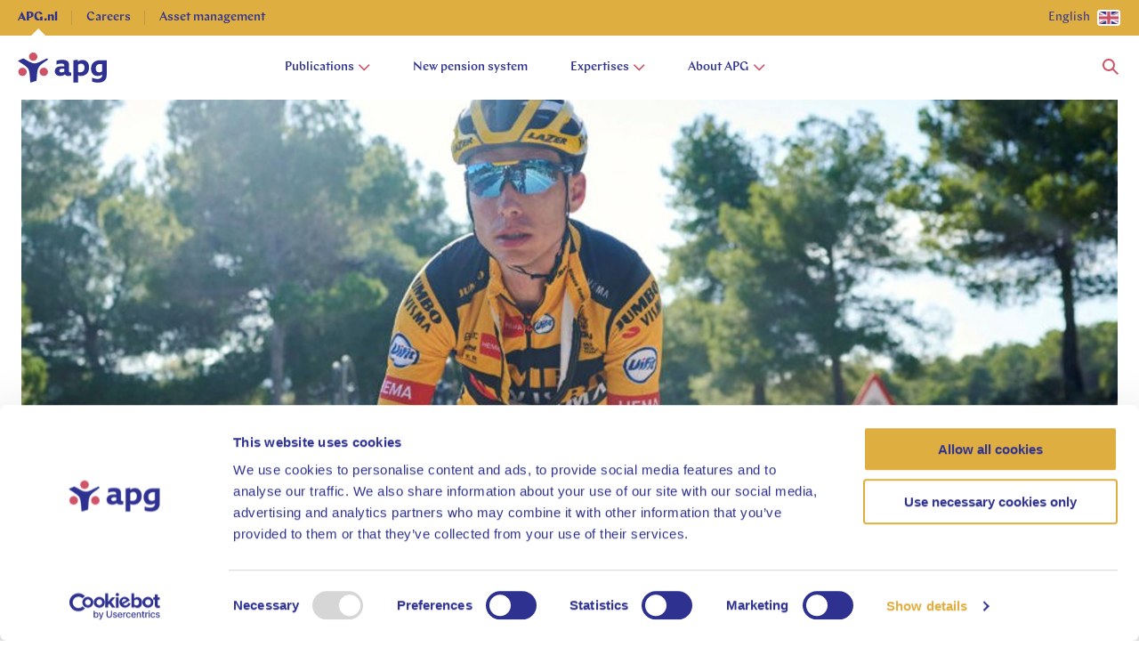

--- FILE ---
content_type: text/html; charset=utf-8
request_url: https://apg.nl/en/publication/professional-cyclists-and-pension-most-of-them-dont-earn-buckets-of-money/
body_size: 68855
content:


<!doctype html>
<html lang="en-US">
<head>
    <meta charset="utf-8">
    <meta http-equiv="x-ua-compatible" content="ie=edge">
    <meta name="viewport" content="width=device-width, initial-scale=1, viewport-fit=cover">

    <title>Professional cyclists and pension | APG</title>

        <meta name="description" content="&#x201C;It is a misunderstanding that all cyclists earn buckets of money.&#x201D;">
    <link rel="preload" as="font" href="/assets/fonts/ChapAPG-400-normal.woff2" type="font/woff2" crossorigin="anonymous">
    <link rel="preload" as="font" href="/assets/fonts/ChapAPG-400-normal.woff" type="font/woff2" crossorigin="anonymous">
    <link rel="preload" as="font" href="/assets/fonts/ChapAPG-500-normal.woff2" type="font/woff2" crossorigin="anonymous">
    <link rel="preload" as="font" href="/assets/fonts/ChapAPG-500-normal.woff" type="font/woff2" crossorigin="anonymous">
    <link rel="preload" as="font" href="/assets/fonts/ChapAPG-600-normal.woff2" type="font/woff2" crossorigin="anonymous">
    <link rel="preload" as="font" href="/assets/fonts/ChapAPG-600-normal.woff" type="font/woff2" crossorigin="anonymous">
    <link rel="preload" as="font" href="/assets/fonts/ChapAPG-800-normal.woff2" type="font/woff2" crossorigin="anonymous">
    <link rel="preload" as="font" href="/assets/fonts/ChapAPG-800-normal.woff" type="font/woff2" crossorigin="anonymous">

    <link rel="stylesheet" type="text/css" href="/assets/css/apg-main.d7140b8012c82b71c8ac.css" />

    <link rel="apple-touch-icon" sizes="57x57" href="/assets/images/favicon/apple-icon-57x57.png">
    <link rel="apple-touch-icon" sizes="60x60" href="/assets/images/favicon/apple-icon-60x60.png">
    <link rel="apple-touch-icon" sizes="72x72" href="/assets/images/favicon/apple-icon-72x72.png">
    <link rel="apple-touch-icon" sizes="76x76" href="/assets/images/favicon/apple-icon-76x76.png">
    <link rel="apple-touch-icon" sizes="114x114" href="/assets/images/favicon/apple-icon-114x114.png">
    <link rel="apple-touch-icon" sizes="120x120" href="/assets/images/favicon/apple-icon-120x120.png">
    <link rel="apple-touch-icon" sizes="144x144" href="/assets/images/favicon/apple-icon-144x144.png">
    <link rel="apple-touch-icon" sizes="152x152" href="/assets/images/favicon/apple-icon-152x152.png">
    <link rel="apple-touch-icon" sizes="180x180" href="/assets/images/favicon/apple-icon-180x180.png">
    <link rel="icon" type="image/png" sizes="192x192" href="/assets/images/favicon/android-icon-192x192.png">
    <link rel="icon" type="image/png" sizes="32x32" href="/assets/images/favicon/favicon-32x32.png">
    <link rel="icon" type="image/png" sizes="96x96" href="/assets/images/favicon/favicon-96x96.png">
    <link rel="icon" type="image/png" sizes="16x16" href="/assets/images/favicon/favicon-16x16.png">
    <link rel="manifest" href="/assets/images/favicon/manifest.json">
    <meta name="msapplication-TileColor" content="#ffffff">
    <meta name="msapplication-TileImage" content="/assets/images/favicon/ms-icon-144x144.png">
    <meta name="theme-color" content="#ffffff">

    <link rel="canonical" href="https://apg.nl/en/publication/professional-cyclists-and-pension-most-of-them-dont-earn-buckets-of-money/">
        <link rel="alternate" href="https://apg.nl/en/publication/professional-cyclists-and-pension-most-of-them-dont-earn-buckets-of-money/" hreflang="en-us" />
        <link rel="alternate" href="https://apg.nl/publicatie/profwielrenners-en-pensioen-de-meesten-verdienen-echt-geen-bakken-met-geld/" hreflang="nl" />

        <meta property="og:type" content="Article">
    <meta property="og:url" content="https://apg.nl/en/publication/professional-cyclists-and-pension-most-of-them-dont-earn-buckets-of-money/">
    <meta property="og:title" content="Professional cyclists and pension: &#x27;Most of them don&#x27;t earn buckets of money&#x27;">
        <meta property="og:description" content="&#x201C;It is a misunderstanding that all cyclists earn buckets of money.&#x201D;">
    <meta property="og:site_name" content="APG">
    <meta property="og:locale" content="en_US">

            <meta property="og:image" content="https://apg.nl/media/jxtnbsrf/wielrenners-2.jpg?rxy=0.455%2c0.29360581584186879&amp;width=1200&amp;height=630&amp;v=1d6a2187bf5cef0&amp;fbrefresh=true">
            <meta property="og:image:width" content="1200">
            <meta property="og:image:height" content="630">
    <!--
        Default cookie consent settings, this is neccesary when using the Cookiebot tag directly on your
        site like we do. This script needs to be located above gtag.js and GTM scripts to function well.
    -->
    <script data-cookieconsent="ignore">
        window.dataLayer = window.dataLayer || [];
        function gtag() {
            dataLayer.push(arguments);
        }

        gtag("consent", "default", {
            ad_storage: "denied",
            ad_user_data: "denied",
            ad_personalization: "denied",
            analytics_storage: "denied",
            functionality_storage: "denied",
            personalization_storage: "denied",
            security_storage: "granted",
            wait_for_update: 2000,
        });

        gtag("set", "ads_data_redaction", true);
        gtag("set", "url_passthrough", false);

        gtag('js', new Date());
        gtag('config', "GTM-WG25N25", {
            transport_url: "https://analytics.apg.nl",
            first_party_collection: "True",
        });
    </script>

    <!-- Cookiebot support -->
        <script id="Cookiebot" async defer src="https://consent.cookiebot.com/uc.js" data-culture="EN" data-cbid="1cf03a52-6b7b-45f5-b93a-c4a71f3946f8" data-blockingmode="auto" type="text/javascript"></script>
    <!-- End Cookiebot support -->

    <!-- End Default cookie consent settings -->
        <!-- Google Tag Manager -->
        <script data-cookieconsent="ignore">
            (function (w, d, s, l, i) {
                w[l] = w[l] || []; w[l].push({
                    'gtm.start':
                        new Date().getTime(), event: 'gtm.js'
                }); var f = d.getElementsByTagName(s)[0],
                    j = d.createElement(s), dl = l != 'dataLayer' ? '&l=' + l : ''; j.async = true; j.src =
                        'https://analytics.apg.nl/gtm.js?id=' + i + dl; f.parentNode.insertBefore(j, f);
            })(window, document, 'script', 'dataLayer', 'GTM-WG25N25');
        </script>
        <!-- End Google Tag Manager -->
    <script type="application/ld+json">
    {
      "@context": "http://schema.org",
      "@type": "BreadcrumbList",
      "itemListElement":
      [

        {
            "@type": "ListItem",
            "position": 1,
            "item":
            {
            "@id": "https://apg.nl/en/publication/",
            "name": "Publication"
            }
        }
        
        ,{
            "@type": "ListItem",
            "position": 2,
            "item":
            {
            "@id": "https://apg.nl/en/publication/professional-cyclists-and-pension-most-of-them-dont-earn-buckets-of-money/",
            "name": "Professional cyclists and pension: &#x27;Most of them don&#x27;t earn buckets of money&#x27;"
            }
        }
              ]
    }
  </script>

    <!-- Recaptcha -->
    <script data-cookieconsent="ignore" src="https://www.google.com/recaptcha/api.js?hl=en-US" async defer></script>
    <!-- End Recaptcha-->
    <!-- Cookiebot Multilingual support -->
    <script>
        var currentUserPageCulture = "en";
    </script>
    <!-- End Cookiebot Multilingual support -->
    
    <script src="/App_Plugins/UmbracoForms/Assets/promise-polyfill/dist/polyfill.min.js?v=13.8.0" type="application/javascript"></script><script src="/App_Plugins/UmbracoForms/Assets/aspnet-client-validation/dist/aspnet-validation.min.js?v=13.8.0" type="application/javascript"></script>

    <script>
        window.sentryConfig = {
            enabled: true,
            dsn: 'https://0731083dba95d0ecdcb99bfe96b67904@o4509836173639680.ingest.de.sentry.io/4509920297615440',
            environment: 'prod',
            debug: false,
            tracesSampleRate: 0.2,
        };
    </script>
</head>
<body class="js-gtag" data-open-navigation="navigation--bodyopen" data-open-navigation-mobile="navigation-mobile--bodyopen" data-msr-event-name="" data-msr-id="GTM-WG25N25" data-analytics-measurement-id="G-R1KQL88BT0" data-msr-use-custom-transport-url-for-gtag="True" data-msr-transport-url="https://analytics.apg.nl" data-msr-event="load" data-msr-event-param-app-environment="Production" data-msr-event-param-page-type="content" data-msr-event-param-page-content="publication" data-msr-event-param-platform-language-code="en-US">

        <!-- Google Tag Manager (noscript) -->
        <noscript><iframe src="https://analytics.apg.nl/ns.html?id=GTM-WG25N25" height="0" width="0" style="display:none;visibility:hidden"></iframe></noscript>
        <!-- End Google Tag Manager (noscript) -->

    

    <div class="navigation js-navigation">
        <div class="navigation__container navigation__container--new">
            
<div class="top-bar">
    <div class="wrap">
        <div class="top-bar__container">
                <a href="https://apg.nl/en/" class="top-bar__item js-gtag current" data-msr-event-name="navigation_click" data-msr-event="click" data-msr-event-param-navigation-level="sub" data-msr-event-param-navigation-item="APG.nl">
                    APG.nl
                </a>
                <a href="https://werkenbij.apg.nl/en/" class="top-bar__item js-gtag" data-msr-event-name="navigation_click" data-msr-event="click" data-msr-event-param-navigation-level="sub" data-msr-event-param-navigation-item="Careers">
                    Careers
                </a>
                <a href="https://assetmanagement.apg.nl/en/" class="top-bar__item js-gtag" data-msr-event-name="navigation_click" data-msr-event="click" data-msr-event-param-navigation-level="sub" data-msr-event-param-navigation-item="Asset management">
                    Asset management
                </a>

            <div class="top-bar__language-switch">
                            <span class="language-switch__description">English</span>



    <button type="" class="button js-gtag button--icon language-switch__button js-modal-trigger" role="" aria-label="" data-identifier=LanguageSwitchModal-46de5a72-de07-480a-9b1b-c7c2f30e50c6 data-msr-event="click" data-msr-event-name="button_click" data-msr-event-param-item-type="language switch" data-msr-event-param-click-text="Select your language" data-msr-event-param-section-subject="" data-active-class="button--active" data-disabled-class="button--disabled" data-loading-class="button--loading">

        <span class="button__text button--hidden-text">Select your language</span>


        <svg width="26" height="18" viewBox="0 0 26 18" fill="none" xmlns="http://www.w3.org/2000/svg" xmlns:xlink="http://www.w3.org/1999/xlink">
            <rect x="1" y="1" width="24" height="16" fill="white" />
            <rect x="1" y="1" width="24" height="16" fill="url(#pattern-en)" />
            <path d="M3 2H23V0H3V2ZM24 3V15H26V3H24ZM23 16H3V18H23V16ZM2 15V3H0V15H2ZM3 16C2.44772 16 2 15.5523 2 15H0C0 16.6569 1.34314 18 3 18V16ZM24 15C24 15.5523 23.5523 16 23 16V18C24.6569 18 26 16.6569 26 15H24ZM23 2C23.5523 2 24 2.44771 24 3H26C26 1.34315 24.6569 0 23 0V2ZM3 0C1.34315 0 0 1.34315 0 3H2C2 2.44772 2.44772 2 3 2V0Z" fill="white" />
            <defs>
                <pattern id="pattern-en" patternContentUnits="objectBoundingBox" width="1" height="1">
                    <use xlink:href="#image0_1999_6319" transform="scale(0.00392157 0.00588235)" />
                </pattern>
                <image id="image0_1999_6319" width="255" height="170" xlink:href="[data-uri]" />
            </defs>
        </svg>


    </button>
                

<div class="modal  modal--language-switch js-modal" data-active-class="modal--active" data-identifier="LanguageSwitchModal-46de5a72-de07-480a-9b1b-c7c2f30e50c6" inert>
    <div class="modal__background"></div>

    <div class="modal__scroller">
        <div class="modal__wrapper" data-modal-wrapper>
            <button class="modal__close js-modal-close">
                Close
                

        <svg class="modal__close-icon" width="24" height="24" viewBox="0 0 24 24" fill="none" xmlns="http://www.w3.org/2000/svg">
            <path d="M12 10.7253L7.27467 6L6 7.27467L10.7253 12L6 16.7253L7.27467 18L12 13.2747L16.7253 18L18 16.7253L13.2747 12L18 7.27467L16.7253 6L12 10.7253Z" />
        </svg>


            </button>
            <div class="modal__content">
                

    <p class="language-switch__title">Select your language</p>
<div class="language-switch__options">
            <a href="/en/publication/professional-cyclists-and-pension-most-of-them-dont-earn-buckets-of-money/" class="language-switch__link language-switch__link--active">
                

        <svg width="26" height="18" viewBox="0 0 26 18" fill="none" xmlns="http://www.w3.org/2000/svg" xmlns:xlink="http://www.w3.org/1999/xlink">
            <rect x="1" y="1" width="24" height="16" fill="white" />
            <rect x="1" y="1" width="24" height="16" fill="url(#pattern-en)" />
            <path d="M3 2H23V0H3V2ZM24 3V15H26V3H24ZM23 16H3V18H23V16ZM2 15V3H0V15H2ZM3 16C2.44772 16 2 15.5523 2 15H0C0 16.6569 1.34314 18 3 18V16ZM24 15C24 15.5523 23.5523 16 23 16V18C24.6569 18 26 16.6569 26 15H24ZM23 2C23.5523 2 24 2.44771 24 3H26C26 1.34315 24.6569 0 23 0V2ZM3 0C1.34315 0 0 1.34315 0 3H2C2 2.44772 2.44772 2 3 2V0Z" fill="white" />
            <defs>
                <pattern id="pattern-en" patternContentUnits="objectBoundingBox" width="1" height="1">
                    <use xlink:href="#image0_1999_6319" transform="scale(0.00392157 0.00588235)" />
                </pattern>
                <image id="image0_1999_6319" width="255" height="170" xlink:href="[data-uri]" />
            </defs>
        </svg>



                    <span class="language-switch__label">English</span>


        <svg class="language-switch__selected-icon" width="24" height="24" viewBox="0 0 24 24" fill="none" xmlns="http://www.w3.org/2000/svg">
            <path d="M19 8.42857L17.6 7L10.6 14.1429L6.4 9.85714L5 11.2857L10.6 17L19 8.42857Z" />
        </svg>

            </a>
            <a href="/publicatie/profwielrenners-en-pensioen-de-meesten-verdienen-echt-geen-bakken-met-geld/" class="language-switch__link">
                

        <svg width="26" height="18" viewBox="0 0 26 18" fill="none" xmlns="http://www.w3.org/2000/svg" xmlns:xlink="http://www.w3.org/1999/xlink">
            <rect x="1" y="1" width="24" height="16" fill="url(#pattern-nl)" />
            <path d="M3 2H23V0H3V2ZM24 3V15H26V3H24ZM23 16H3V18H23V16ZM2 15V3H0V15H2ZM3 16C2.44772 16 2 15.5523 2 15H0C0 16.6569 1.34314 18 3 18V16ZM24 15C24 15.5523 23.5523 16 23 16V18C24.6569 18 26 16.6569 26 15H24ZM23 2C23.5523 2 24 2.44771 24 3H26C26 1.34315 24.6569 0 23 0V2ZM3 0C1.34315 0 0 1.34315 0 3H2C2 2.44772 2.44772 2 3 2V0Z" fill="white" />
            <defs>
                <pattern id="pattern-nl" patternContentUnits="objectBoundingBox" width="1" height="1">
                    <use xlink:href="#image0_1999_6317" transform="translate(-0.00396825) scale(0.00396825 0.00595238)" />
                </pattern>
                <image id="image0_1999_6317" width="254" height="168" xlink:href="[data-uri]" />
            </defs>
        </svg>



                    <span class="language-switch__label">Dutch</span>
            </a>
</div>

            </div>
        </div>
    </div>
</div>

            </div>
        </div>
    </div>
</div>

            <div class="wrap">
                <div class="navigation__content">
                        <a class="navigation__home js-gtag" href="/en/" aria-label="home" data-msr-event-name="navigation_click" data-msr-event="click" data-msr-event-param-navigation-level="logo" data-msr-event-param-navigation-item="logo">


        <svg class="navigation__logo" width="100" height="34" xmlns="http://www.w3.org/2000/svg" xmlns:svg="http://www.w3.org/2000/svg" preserveAspectRatio="xMinYMin">
            <style type="text/css">
                .st0 {
                    fill: #CE5368;
                }

                .st1 {
                    fill: #2E318F;
                }
            </style>
            <g>
                <path id="svg_2" class="st0" d="M12.6,4.6c0-2.5,2.1-4.6,4.7-4.6s4.7,2.1,4.7,4.7c0,2.5-2.1,4.6-4.7,4.6S12.6,7.2,12.6,4.6" />
                <path id="svg_3" class="st0" d="M24.5,21.7c0-2.5,2.1-4.6,4.7-4.6c2.5,0,4.7,2.1,4.7,4.6s-2.1,4.7-4.6,4.7
                    C26.6,26.4,24.5,24.3,24.5,21.7" />
                <path id="svg_4" class="st0" d="M0.6,21.7c0-2.5,2.1-4.6,4.7-4.6c2.5,0,4.7,2.1,4.7,4.6s-2.1,4.7-4.7,4.7
                    C2.7,26.4,0.6,24.3,0.6,21.7" />
                <path id="svg_5" class="st1" d="M32.7,6.6c0.5,0.3,1,0.7,1.4,1.2c-3.3,2.7-8.5,5.2-10.6,8.9c-2.2,3.7-1.8,9.3-2.5,15
                    c-1.8,0.7-4.6,1.6-6.9,2.1c-0.6-4.8-0.4-12-2.3-15.4c-1.8-3-6.8-5.6-11.7-9c2-1,4.3-2.1,6.1-2.8c3.2,1.5,8.6,5.6,12.7,5.6
                    C22.6,12.2,29.1,8.1,32.7,6.6" />
                <path id="svg_6" class="st1" d="M67.7,33.8v-8.2c0,0,0.2,0.1,0.3,0.2c0.5,0.3,1.8,0.6,2.6,0.6c5.9,0,9.5-3.7,9.5-9.7
                    c0-4.8-2.5-8.3-7.5-8.3c-2,0-3.6,0.7-4.7,1.5l-0.3,0.2V8.1c-1.5,0.1-3.7,0.4-5.2,0.8v24.8L67.7,33.8C67.7,33.8,67.7,33.8,67.7,33.8
                    z M70,22.2c-0.7,0-1.2,0-2.2-0.3v-8.2c0.9-0.8,2.1-1.2,3.2-1.2c2.8,0,4,1.8,4,4.6C74.9,20.3,73.2,22.2,70,22.2" />
                <path id="svg_7" class="st1" d="M87.6,17.7c0,2.9,1.2,4.6,4,4.6c1.1,0,2.2-0.4,3.2-1.2v-8.2h-1.9C89.7,12.8,87.6,14.4,87.6,17.7
                    M90.3,33.8c-2.2,0-5-0.3-6.8-1.2v-4.2h0.3c1.5,0.7,3.6,1.3,5.9,1.3c2.5,0,5.1-1.5,5.1-3.7v-1.3c0,0-0.2,0.2-0.3,0.2
                    c-1.1,0.8-2.6,1.5-4.7,1.5c-4.8,0-7.5-3.3-7.5-8.2c0-6.2,4.2-9.5,10.3-9.5h7.3v16C100.1,30.8,96.4,33.8,90.3,33.8" />
                <path id="svg_8" class="st1" d="M47.7,26.4c2.2,0,4-0.7,5.1-1.8l0.1-0.1c0,0,0,0.1,0.1,0.1c0.7,1.3,2.1,1.8,3.8,1.8
                    c0.8,0,2.5-0.2,3.3-0.4v-3.6h-1.1c-1.1,0-1.4-0.4-1.4-1.5v-7.1c0-3.7-2.5-5.6-7.6-5.6c-1.9,0-4.3,0.3-6.5,1.1v4.2h0.3
                    c1.7-0.8,3.4-1.1,4.9-1.1c2.2,0,3.6,0.6,3.6,2.5v0.5h-2.8c-4.2,0-7.9,1.5-7.9,5.7C41.6,24.4,44.2,26.4,47.7,26.4 M46.7,20.4
                    c0-1.5,1.4-2.1,2.9-2.1h2.6v3.1c-0.7,0.5-1.8,0.9-2.9,0.9C47.8,22.3,46.7,21.9,46.7,20.4" />
            </g>
        </svg>

                        </a>

                    

<div class="navigation-desktop">
    <ul class="navigation-desktop__list">
            <li class="navigation-desktop__list-item">
                    <div class="navigation-desktop__list-item-wrapper js-navigation-item-with-submenu"
                         tabindex="0"
                         aria-expanded="false"
                         aria-controls="submenu-Publications"
                         data-target-submenu="Publications"
                         data-msr-event-name="navigation_click"
                         data-msr-event="click"
                         data-msr-event-param-navigation-level="0"
                         data-msr-event-param-navigation-item="Publications">
                        Publications

                        <svg class="navigation-desktop__icon" xmlns="http://www.w3.org/2000/svg" width="14" height="8" viewBox="0 0 14 8" fill="none">
                            <path d="M2.08371 0.10744L7.28591 5.30964L12.4881 0.107441L13.6666 1.28595L7.28591 7.66666L0.905202 1.28595L2.08371 0.10744Z" fill="#CE5368" />
                        </svg>
                    </div>
                    <div class="navigation-foldout js-navigation-foldout" id="submenu-Publications">
                        <div class="navigation-foldout__content">
                            <ul class ="navigation-foldout__list" role="menu">
                                <li class="navigation-foldout__parent-item">Publications</li>
                                    <li class="navigation-foldout__list-item" role="menuitem">
                                        <a class="navigation-foldout__link js-gtag" href="/en/publications/?theme=pensions"
                                           data-msr-event-name="navigation_click"
                                           data-msr-event="click"
                                           data-msr-event-param-navigation-level="1"
                                           data-msr-event-param-navigation-item="Pensions">
                                            Pensions
                                        </a>

                                        <div class="navigation-foldout__image-wrapper">
                                        </div>
                                    </li>
                                    <li class="navigation-foldout__list-item" role="menuitem">
                                        <a class="navigation-foldout__link js-gtag" href="/en/publications/?theme=new-pension-system"
                                           data-msr-event-name="navigation_click"
                                           data-msr-event="click"
                                           data-msr-event-param-navigation-level="1"
                                           data-msr-event-param-navigation-item="New pension system">
                                            New pension system
                                        </a>

                                        <div class="navigation-foldout__image-wrapper">
                                        </div>
                                    </li>
                                    <li class="navigation-foldout__list-item" role="menuitem">
                                        <a class="navigation-foldout__link js-gtag" href="/en/publications/?theme=financial-markets-%26-economy"
                                           data-msr-event-name="navigation_click"
                                           data-msr-event="click"
                                           data-msr-event-param-navigation-level="1"
                                           data-msr-event-param-navigation-item="Financial markets &amp; economy">
                                            Financial markets &amp; economy
                                        </a>

                                        <div class="navigation-foldout__image-wrapper">
                                        </div>
                                    </li>
                                    <li class="navigation-foldout__list-item" role="menuitem">
                                        <a class="navigation-foldout__link js-gtag" href="/en/publications/?theme=investing"
                                           data-msr-event-name="navigation_click"
                                           data-msr-event="click"
                                           data-msr-event-param-navigation-level="1"
                                           data-msr-event-param-navigation-item="Investing">
                                            Investing
                                        </a>

                                        <div class="navigation-foldout__image-wrapper">
                                        </div>
                                    </li>
                                    <li class="navigation-foldout__list-item" role="menuitem">
                                        <a class="navigation-foldout__link js-gtag" href="/en/publications/?theme=our-organization"
                                           data-msr-event-name="navigation_click"
                                           data-msr-event="click"
                                           data-msr-event-param-navigation-level="1"
                                           data-msr-event-param-navigation-item="Our organization">
                                            Our organization
                                        </a>

                                        <div class="navigation-foldout__image-wrapper">
                                        </div>
                                    </li>
                                    <li class="navigation-foldout__list-item" role="menuitem">
                                        <a class="navigation-foldout__link js-gtag" href="/en/publications/?theme=social-responsible"
                                           data-msr-event-name="navigation_click"
                                           data-msr-event="click"
                                           data-msr-event-param-navigation-level="1"
                                           data-msr-event-param-navigation-item="Social responsible">
                                            Social responsible
                                        </a>

                                        <div class="navigation-foldout__image-wrapper">
                                        </div>
                                    </li>
                                <li class="navigation-foldout__button">
                                    


   <a href="/en/publications/" target="" class="button js-gtag button--icon" data-disabled-class="button--disabled" data-loading-class="button--loading" role="" aria-label="Explore more Publications"  data-msr-event="click" data-msr-event-name="button_click" data-msr-event-param-item-type="" data-msr-event-param-click-text="Explore more" data-msr-event-param-section-subject="">

        <span class="button__text ">Explore more</span>


        <svg class="button__icon " width="24" height="24" viewBox="0 0 24 24" fill="none" xmlns="http://www.w3.org/2000/svg">
            <path d="M13.3724 15.75L14.6979 17L20 12L14.6979 7L13.3724 8.25L16.4117 11.1161L5 11.1161L5 12.8839L16.4117 12.8839L13.3724 15.75Z" />
        </svg>


    </a>

                                </li>
                            </ul>
                        </div>
                    </div>
            </li>
            <li class="navigation-desktop__list-item">
                    <a class="navigation-desktop__link js-gtag"
                       href="/en/the-renewed-pension-system-in-the-netherlands/"
                       tabindex="0"
                       data-target-submenu="New pension system"
                       data-msr-event-name="navigation_click"
                       data-msr-event="click"
                       data-msr-event-param-navigation-level="0"
                       data-msr-event-param-navigation-item="New pension system">
                        New pension system
                    </a>
            </li>
            <li class="navigation-desktop__list-item">
                    <div class="navigation-desktop__list-item-wrapper js-navigation-item-with-submenu"
                         tabindex="0"
                         aria-expanded="false"
                         aria-controls="submenu-Expertises"
                         data-target-submenu="Expertises"
                         data-msr-event-name="navigation_click"
                         data-msr-event="click"
                         data-msr-event-param-navigation-level="0"
                         data-msr-event-param-navigation-item="Expertises">
                        Expertises

                        <svg class="navigation-desktop__icon" xmlns="http://www.w3.org/2000/svg" width="14" height="8" viewBox="0 0 14 8" fill="none">
                            <path d="M2.08371 0.10744L7.28591 5.30964L12.4881 0.107441L13.6666 1.28595L7.28591 7.66666L0.905202 1.28595L2.08371 0.10744Z" fill="#CE5368" />
                        </svg>
                    </div>
                    <div class="navigation-foldout js-navigation-foldout" id="submenu-Expertises">
                        <div class="navigation-foldout__content">
                            <ul class ="navigation-foldout__list" role="menu">
                                <li class="navigation-foldout__parent-item">Expertises</li>
                                    <li class="navigation-foldout__list-item" role="menuitem">
                                        <a class="navigation-foldout__link js-gtag" href="/en/expertises/pensions/"
                                           data-msr-event-name="navigation_click"
                                           data-msr-event="click"
                                           data-msr-event-param-navigation-level="1"
                                           data-msr-event-param-navigation-item="Pensions">
                                            Pensions
                                        </a>

                                        <div class="navigation-foldout__image-wrapper">
                                        </div>
                                    </li>
                                    <li class="navigation-foldout__list-item" role="menuitem">
                                        <a class="navigation-foldout__link js-gtag" href="/en/expertises/financial-markets-economy/"
                                           data-msr-event-name="navigation_click"
                                           data-msr-event="click"
                                           data-msr-event-param-navigation-level="1"
                                           data-msr-event-param-navigation-item="Financial markets &amp; economy">
                                            Financial markets &amp; economy
                                        </a>

                                        <div class="navigation-foldout__image-wrapper">
                                        </div>
                                    </li>
                                    <li class="navigation-foldout__list-item" role="menuitem">
                                        <a class="navigation-foldout__link js-gtag" href="/en/expertises/investing/"
                                           data-msr-event-name="navigation_click"
                                           data-msr-event="click"
                                           data-msr-event-param-navigation-level="1"
                                           data-msr-event-param-navigation-item="Investing">
                                            Investing
                                        </a>

                                        <div class="navigation-foldout__image-wrapper">
                                        </div>
                                    </li>
                                    <li class="navigation-foldout__list-item" role="menuitem">
                                        <a class="navigation-foldout__link js-gtag" href="#"
                                           data-msr-event-name="navigation_click"
                                           data-msr-event="click"
                                           data-msr-event-param-navigation-level="1"
                                           data-msr-event-param-navigation-item="Research">
                                            Research
                                        </a>

                                        <div class="navigation-foldout__image-wrapper">
                                        </div>
                                    </li>
                                <li class="navigation-foldout__button">
                                    


   <a href="/en/expertises/" target="" class="button js-gtag button--icon" data-disabled-class="button--disabled" data-loading-class="button--loading" role="" aria-label="Explore more Expertises"  data-msr-event="click" data-msr-event-name="button_click" data-msr-event-param-item-type="" data-msr-event-param-click-text="Explore more" data-msr-event-param-section-subject="">

        <span class="button__text ">Explore more</span>


        <svg class="button__icon " width="24" height="24" viewBox="0 0 24 24" fill="none" xmlns="http://www.w3.org/2000/svg">
            <path d="M13.3724 15.75L14.6979 17L20 12L14.6979 7L13.3724 8.25L16.4117 11.1161L5 11.1161L5 12.8839L16.4117 12.8839L13.3724 15.75Z" />
        </svg>


    </a>

                                </li>
                            </ul>
                        </div>
                    </div>
            </li>
            <li class="navigation-desktop__list-item">
                    <div class="navigation-desktop__list-item-wrapper js-navigation-item-with-submenu"
                         tabindex="0"
                         aria-expanded="false"
                         aria-controls="submenu-About APG"
                         data-target-submenu="About APG"
                         data-msr-event-name="navigation_click"
                         data-msr-event="click"
                         data-msr-event-param-navigation-level="0"
                         data-msr-event-param-navigation-item="About APG">
                        About APG

                        <svg class="navigation-desktop__icon" xmlns="http://www.w3.org/2000/svg" width="14" height="8" viewBox="0 0 14 8" fill="none">
                            <path d="M2.08371 0.10744L7.28591 5.30964L12.4881 0.107441L13.6666 1.28595L7.28591 7.66666L0.905202 1.28595L2.08371 0.10744Z" fill="#CE5368" />
                        </svg>
                    </div>
                    <div class="navigation-foldout js-navigation-foldout" id="submenu-About APG">
                        <div class="navigation-foldout__content">
                            <ul class ="navigation-foldout__list" role="menu">
                                <li class="navigation-foldout__parent-item">About APG</li>
                                    <li class="navigation-foldout__list-item" role="menuitem">
                                        <a class="navigation-foldout__link js-gtag" href="/en/about-apg/advice-administration/"
                                           data-msr-event-name="navigation_click"
                                           data-msr-event="click"
                                           data-msr-event-param-navigation-level="1"
                                           data-msr-event-param-navigation-item="Advice &amp; Administration">
                                            Advice &amp; Administration
                                        </a>

                                        <div class="navigation-foldout__image-wrapper">
                                        </div>
                                    </li>
                                    <li class="navigation-foldout__list-item" role="menuitem">
                                        <a class="navigation-foldout__link js-gtag" href="/en/about-apg/asset-management/"
                                           data-msr-event-name="navigation_click"
                                           data-msr-event="click"
                                           data-msr-event-param-navigation-level="1"
                                           data-msr-event-param-navigation-item="Asset management">
                                            Asset management
                                        </a>

                                        <div class="navigation-foldout__image-wrapper">
                                        </div>
                                    </li>
                                    <li class="navigation-foldout__list-item" role="menuitem">
                                        <a class="navigation-foldout__link js-gtag" href="/en/about-apg/socially-responsible-sustainable/"
                                           data-msr-event-name="navigation_click"
                                           data-msr-event="click"
                                           data-msr-event-param-navigation-level="1"
                                           data-msr-event-param-navigation-item="Socially responsible &amp; sustainable">
                                            Socially responsible &amp; sustainable
                                        </a>

                                        <div class="navigation-foldout__image-wrapper">
                                        </div>
                                    </li>
                                    <li class="navigation-foldout__list-item" role="menuitem">
                                        <a class="navigation-foldout__link js-gtag" href="/en/about-apg/corporate-governance/"
                                           data-msr-event-name="navigation_click"
                                           data-msr-event="click"
                                           data-msr-event-param-navigation-level="1"
                                           data-msr-event-param-navigation-item="Corporate Governance">
                                            Corporate Governance
                                        </a>

                                        <div class="navigation-foldout__image-wrapper">
                                        </div>
                                    </li>
                                    <li class="navigation-foldout__list-item" role="menuitem">
                                        <a class="navigation-foldout__link js-gtag" href="/en/press-and-media/"
                                           data-msr-event-name="navigation_click"
                                           data-msr-event="click"
                                           data-msr-event-param-navigation-level="1"
                                           data-msr-event-param-navigation-item="Press">
                                            Press
                                        </a>

                                        <div class="navigation-foldout__image-wrapper">
                                        </div>
                                    </li>
                                    <li class="navigation-foldout__list-item" role="menuitem">
                                        <a class="navigation-foldout__link js-gtag" href="/en/contact/"
                                           data-msr-event-name="navigation_click"
                                           data-msr-event="click"
                                           data-msr-event-param-navigation-level="1"
                                           data-msr-event-param-navigation-item="Contact">
                                            Contact
                                        </a>

                                        <div class="navigation-foldout__image-wrapper">
                                        </div>
                                    </li>
                                <li class="navigation-foldout__button">
                                    


   <a href="/en/about-apg/" target="" class="button js-gtag button--icon" data-disabled-class="button--disabled" data-loading-class="button--loading" role="" aria-label="Explore more About APG"  data-msr-event="click" data-msr-event-name="button_click" data-msr-event-param-item-type="" data-msr-event-param-click-text="Explore more" data-msr-event-param-section-subject="">

        <span class="button__text ">Explore more</span>


        <svg class="button__icon " width="24" height="24" viewBox="0 0 24 24" fill="none" xmlns="http://www.w3.org/2000/svg">
            <path d="M13.3724 15.75L14.6979 17L20 12L14.6979 7L13.3724 8.25L16.4117 11.1161L5 11.1161L5 12.8839L16.4117 12.8839L13.3724 15.75Z" />
        </svg>


    </a>

                                </li>
                            </ul>
                        </div>
                    </div>
            </li>
    </ul>
    <div class="navigation-desktop__blur"></div>
</div>

                    
<div class="navigation-mobile__menu-blur"></div>
<div class="navigation-mobile__menu js-navigation-mobile" data-open-class="navigation-mobile--open" tabindex="-1">

    <div class="navigation-mobile__menu-content js-navigation-mobile-menu-content">
        <div class="navigation-mobile__menu-content-main">

        <p class="navigation-mobile__label js-navigation-mobile-label" data-initial-text="Menu">Menu</p>
        <ul class="menu__list">
                    <li class="menu__list-item">
                        <a href="/en/publications/" class="menu__link js-navigation-mobile-item js-gtag"
                            data-msr-event-name="navigation_click"
                            data-msr-event="click"
                            data-msr-event-param-navigation-level="0"
                            data-msr-event-param-navigation-item="Publications"
                            data-target-submenu="Publications"
                            tabindex="-1"
                        >
                            
<div class="menu__link-text">
    <span>P</span><span>u</span><span>b</span><span>l</span><span>i</span><span>c</span><span>a</span><span>t</span><span>i</span><span>o</span><span>n</span><span>s</span>
</div>


                            

        <svg class="menu__icon menu__icon--submenu" width="24" height="24" viewBox="0 0 24 24" fill="none" xmlns="http://www.w3.org/2000/svg">
            <path d="M13.3724 15.75L14.6979 17L20 12L14.6979 7L13.3724 8.25L16.4117 11.1161L5 11.1161L5 12.8839L16.4117 12.8839L13.3724 15.75Z" />
        </svg>


                        </a>
                    </li>
                    <li class="menu__list-item" tabindex="-1">
                        <a href="/en/the-renewed-pension-system-in-the-netherlands/" class="menu__link js-navigation-mobile-item js-gtag"
                            tabindex="-1"
                            data-msr-event-name="navigation_click"
                            data-msr-event="click"
                            data-msr-event-param-navigation-level="0"
                            data-msr-event-param-navigation-item="New pension system"
                        >
                            
<div class="menu__link-text">
    <span>N</span><span>e</span><span>w</span><span>&nbsp;</span><span>p</span><span>e</span><span>n</span><span>s</span><span>i</span><span>o</span><span>n</span><span>&nbsp;</span><span>s</span><span>y</span><span>s</span><span>t</span><span>e</span><span>m</span>
</div>


                        </a>
                    </li>
                    <li class="menu__list-item">
                        <a href="/en/expertises/" class="menu__link js-navigation-mobile-item js-gtag"
                            data-msr-event-name="navigation_click"
                            data-msr-event="click"
                            data-msr-event-param-navigation-level="0"
                            data-msr-event-param-navigation-item="Expertises"
                            data-target-submenu="Expertises"
                            tabindex="-1"
                        >
                            
<div class="menu__link-text">
    <span>E</span><span>x</span><span>p</span><span>e</span><span>r</span><span>t</span><span>i</span><span>s</span><span>e</span><span>s</span>
</div>


                            

        <svg class="menu__icon menu__icon--submenu" width="24" height="24" viewBox="0 0 24 24" fill="none" xmlns="http://www.w3.org/2000/svg">
            <path d="M13.3724 15.75L14.6979 17L20 12L14.6979 7L13.3724 8.25L16.4117 11.1161L5 11.1161L5 12.8839L16.4117 12.8839L13.3724 15.75Z" />
        </svg>


                        </a>
                    </li>
                    <li class="menu__list-item">
                        <a href="/en/about-apg/" class="menu__link js-navigation-mobile-item js-gtag"
                            data-msr-event-name="navigation_click"
                            data-msr-event="click"
                            data-msr-event-param-navigation-level="0"
                            data-msr-event-param-navigation-item="About APG"
                            data-target-submenu="About APG"
                            tabindex="-1"
                        >
                            
<div class="menu__link-text">
    <span>A</span><span>b</span><span>o</span><span>u</span><span>t</span><span>&nbsp;</span><span>A</span><span>P</span><span>G</span>
</div>


                            

        <svg class="menu__icon menu__icon--submenu" width="24" height="24" viewBox="0 0 24 24" fill="none" xmlns="http://www.w3.org/2000/svg">
            <path d="M13.3724 15.75L14.6979 17L20 12L14.6979 7L13.3724 8.25L16.4117 11.1161L5 11.1161L5 12.8839L16.4117 12.8839L13.3724 15.75Z" />
        </svg>


                        </a>
                    </li>
        </ul>
        </div>
        <div class="navigation-mobile__submenu js-navigation-mobile-submenu">
                    <div class="navigation-mobile__submenu-items js-navigation-mobile__submenu-items" data-navigation-parent-item="Publications">
                        <div class="navigation-mobile__backbutton js-navigation-mobile-backbutton">
                            

        <svg class="menu__icon" width="24" height="24" viewBox="0 0 24 24" fill="none" xmlns="http://www.w3.org/2000/svg">
            <path d="M11.6276 8.25L10.3021 7L5 12L10.3021 17L11.6276 15.75L8.58832 12.8839L20 12.8839L20 11.1161L8.58832 11.1161L11.6276 8.25Z" />
        </svg>


                        </div>
                        <p class="navigation-mobile__label">Publications</p>
                        <ul class="menu__list">
                                <li class="menu__list-item navigation-mobile__submenu-item">
                                    <a href="/en/publications/?theme=pensions" class="menu__link js-navigation-mobile-item js-gtag"
                                        tabindex="-1"
                                        data-msr-event-name="navigation_click"
                                        data-msr-event="click"
                                        data-msr-event-param-navigation-level="1"
                                        data-msr-event-param-navigation-item="Pensions"
                                    >
                                        
<div class="menu__link-text">
    <span>P</span><span>e</span><span>n</span><span>s</span><span>i</span><span>o</span><span>n</span><span>s</span>
</div>


                                    </a>
                                </li>
                                <li class="menu__list-item navigation-mobile__submenu-item">
                                    <a href="/en/publications/?theme=new-pension-system" class="menu__link js-navigation-mobile-item js-gtag"
                                        tabindex="-1"
                                        data-msr-event-name="navigation_click"
                                        data-msr-event="click"
                                        data-msr-event-param-navigation-level="1"
                                        data-msr-event-param-navigation-item="New pension system"
                                    >
                                        
<div class="menu__link-text">
    <span>N</span><span>e</span><span>w</span><span>&nbsp;</span><span>p</span><span>e</span><span>n</span><span>s</span><span>i</span><span>o</span><span>n</span><span>&nbsp;</span><span>s</span><span>y</span><span>s</span><span>t</span><span>e</span><span>m</span>
</div>


                                    </a>
                                </li>
                                <li class="menu__list-item navigation-mobile__submenu-item">
                                    <a href="/en/publications/?theme=financial-markets-%26-economy" class="menu__link js-navigation-mobile-item js-gtag"
                                        tabindex="-1"
                                        data-msr-event-name="navigation_click"
                                        data-msr-event="click"
                                        data-msr-event-param-navigation-level="1"
                                        data-msr-event-param-navigation-item="Financial markets &amp; economy"
                                    >
                                        
<div class="menu__link-text">
    <span>F</span><span>i</span><span>n</span><span>a</span><span>n</span><span>c</span><span>i</span><span>a</span><span>l</span><span>&nbsp;</span><span>m</span><span>a</span><span>r</span><span>k</span><span>e</span><span>t</span><span>s</span><span>&nbsp;</span><span>&</span><span>&nbsp;</span><span>e</span><span>c</span><span>o</span><span>n</span><span>o</span><span>m</span><span>y</span>
</div>


                                    </a>
                                </li>
                                <li class="menu__list-item navigation-mobile__submenu-item">
                                    <a href="/en/publications/?theme=investing" class="menu__link js-navigation-mobile-item js-gtag"
                                        tabindex="-1"
                                        data-msr-event-name="navigation_click"
                                        data-msr-event="click"
                                        data-msr-event-param-navigation-level="1"
                                        data-msr-event-param-navigation-item="Investing"
                                    >
                                        
<div class="menu__link-text">
    <span>I</span><span>n</span><span>v</span><span>e</span><span>s</span><span>t</span><span>i</span><span>n</span><span>g</span>
</div>


                                    </a>
                                </li>
                                <li class="menu__list-item navigation-mobile__submenu-item">
                                    <a href="/en/publications/?theme=our-organization" class="menu__link js-navigation-mobile-item js-gtag"
                                        tabindex="-1"
                                        data-msr-event-name="navigation_click"
                                        data-msr-event="click"
                                        data-msr-event-param-navigation-level="1"
                                        data-msr-event-param-navigation-item="Our organization"
                                    >
                                        
<div class="menu__link-text">
    <span>O</span><span>u</span><span>r</span><span>&nbsp;</span><span>o</span><span>r</span><span>g</span><span>a</span><span>n</span><span>i</span><span>z</span><span>a</span><span>t</span><span>i</span><span>o</span><span>n</span>
</div>


                                    </a>
                                </li>
                                <li class="menu__list-item navigation-mobile__submenu-item">
                                    <a href="/en/publications/?theme=social-responsible" class="menu__link js-navigation-mobile-item js-gtag"
                                        tabindex="-1"
                                        data-msr-event-name="navigation_click"
                                        data-msr-event="click"
                                        data-msr-event-param-navigation-level="1"
                                        data-msr-event-param-navigation-item="Social responsible"
                                    >
                                        
<div class="menu__link-text">
    <span>S</span><span>o</span><span>c</span><span>i</span><span>a</span><span>l</span><span>&nbsp;</span><span>r</span><span>e</span><span>s</span><span>p</span><span>o</span><span>n</span><span>s</span><span>i</span><span>b</span><span>l</span><span>e</span>
</div>


                                    </a>
                                </li>
                            <li class="navigation-foldout__button">
                                


   <a href="/en/publications/" target="" class="button js-gtag button--icon" data-disabled-class="button--disabled" data-loading-class="button--loading" role="" aria-label="Explore more Publications" tabindex=-1 data-msr-event="click" data-msr-event-name="button_click" data-msr-event-param-item-type="" data-msr-event-param-click-text="Explore more" data-msr-event-param-section-subject="">

        <span class="button__text ">Explore more</span>


        <svg class="button__icon " width="24" height="24" viewBox="0 0 24 24" fill="none" xmlns="http://www.w3.org/2000/svg">
            <path d="M13.3724 15.75L14.6979 17L20 12L14.6979 7L13.3724 8.25L16.4117 11.1161L5 11.1161L5 12.8839L16.4117 12.8839L13.3724 15.75Z" />
        </svg>


    </a>

                            </li>
                        </ul>
                    </div>
                    <div class="navigation-mobile__submenu-items js-navigation-mobile__submenu-items" data-navigation-parent-item="Expertises">
                        <div class="navigation-mobile__backbutton js-navigation-mobile-backbutton">
                            

        <svg class="menu__icon" width="24" height="24" viewBox="0 0 24 24" fill="none" xmlns="http://www.w3.org/2000/svg">
            <path d="M11.6276 8.25L10.3021 7L5 12L10.3021 17L11.6276 15.75L8.58832 12.8839L20 12.8839L20 11.1161L8.58832 11.1161L11.6276 8.25Z" />
        </svg>


                        </div>
                        <p class="navigation-mobile__label">Expertises</p>
                        <ul class="menu__list">
                                <li class="menu__list-item navigation-mobile__submenu-item">
                                    <a href="/en/expertises/pensions/" class="menu__link js-navigation-mobile-item js-gtag"
                                        tabindex="-1"
                                        data-msr-event-name="navigation_click"
                                        data-msr-event="click"
                                        data-msr-event-param-navigation-level="1"
                                        data-msr-event-param-navigation-item="Pensions"
                                    >
                                        
<div class="menu__link-text">
    <span>P</span><span>e</span><span>n</span><span>s</span><span>i</span><span>o</span><span>n</span><span>s</span>
</div>


                                    </a>
                                </li>
                                <li class="menu__list-item navigation-mobile__submenu-item">
                                    <a href="/en/expertises/financial-markets-economy/" class="menu__link js-navigation-mobile-item js-gtag"
                                        tabindex="-1"
                                        data-msr-event-name="navigation_click"
                                        data-msr-event="click"
                                        data-msr-event-param-navigation-level="1"
                                        data-msr-event-param-navigation-item="Financial markets &amp; economy"
                                    >
                                        
<div class="menu__link-text">
    <span>F</span><span>i</span><span>n</span><span>a</span><span>n</span><span>c</span><span>i</span><span>a</span><span>l</span><span>&nbsp;</span><span>m</span><span>a</span><span>r</span><span>k</span><span>e</span><span>t</span><span>s</span><span>&nbsp;</span><span>&</span><span>&nbsp;</span><span>e</span><span>c</span><span>o</span><span>n</span><span>o</span><span>m</span><span>y</span>
</div>


                                    </a>
                                </li>
                                <li class="menu__list-item navigation-mobile__submenu-item">
                                    <a href="/en/expertises/investing/" class="menu__link js-navigation-mobile-item js-gtag"
                                        tabindex="-1"
                                        data-msr-event-name="navigation_click"
                                        data-msr-event="click"
                                        data-msr-event-param-navigation-level="1"
                                        data-msr-event-param-navigation-item="Investing"
                                    >
                                        
<div class="menu__link-text">
    <span>I</span><span>n</span><span>v</span><span>e</span><span>s</span><span>t</span><span>i</span><span>n</span><span>g</span>
</div>


                                    </a>
                                </li>
                                <li class="menu__list-item navigation-mobile__submenu-item">
                                    <a href="#" class="menu__link js-navigation-mobile-item js-gtag"
                                        tabindex="-1"
                                        data-msr-event-name="navigation_click"
                                        data-msr-event="click"
                                        data-msr-event-param-navigation-level="1"
                                        data-msr-event-param-navigation-item="Research"
                                    >
                                        
<div class="menu__link-text">
    <span>R</span><span>e</span><span>s</span><span>e</span><span>a</span><span>r</span><span>c</span><span>h</span>
</div>


                                    </a>
                                </li>
                            <li class="navigation-foldout__button">
                                


   <a href="/en/expertises/" target="" class="button js-gtag button--icon" data-disabled-class="button--disabled" data-loading-class="button--loading" role="" aria-label="Explore more Expertises" tabindex=-1 data-msr-event="click" data-msr-event-name="button_click" data-msr-event-param-item-type="" data-msr-event-param-click-text="Explore more" data-msr-event-param-section-subject="">

        <span class="button__text ">Explore more</span>


        <svg class="button__icon " width="24" height="24" viewBox="0 0 24 24" fill="none" xmlns="http://www.w3.org/2000/svg">
            <path d="M13.3724 15.75L14.6979 17L20 12L14.6979 7L13.3724 8.25L16.4117 11.1161L5 11.1161L5 12.8839L16.4117 12.8839L13.3724 15.75Z" />
        </svg>


    </a>

                            </li>
                        </ul>
                    </div>
                    <div class="navigation-mobile__submenu-items js-navigation-mobile__submenu-items" data-navigation-parent-item="About APG">
                        <div class="navigation-mobile__backbutton js-navigation-mobile-backbutton">
                            

        <svg class="menu__icon" width="24" height="24" viewBox="0 0 24 24" fill="none" xmlns="http://www.w3.org/2000/svg">
            <path d="M11.6276 8.25L10.3021 7L5 12L10.3021 17L11.6276 15.75L8.58832 12.8839L20 12.8839L20 11.1161L8.58832 11.1161L11.6276 8.25Z" />
        </svg>


                        </div>
                        <p class="navigation-mobile__label">About APG</p>
                        <ul class="menu__list">
                                <li class="menu__list-item navigation-mobile__submenu-item">
                                    <a href="/en/about-apg/advice-administration/" class="menu__link js-navigation-mobile-item js-gtag"
                                        tabindex="-1"
                                        data-msr-event-name="navigation_click"
                                        data-msr-event="click"
                                        data-msr-event-param-navigation-level="1"
                                        data-msr-event-param-navigation-item="Advice &amp; Administration"
                                    >
                                        
<div class="menu__link-text">
    <span>A</span><span>d</span><span>v</span><span>i</span><span>c</span><span>e</span><span>&nbsp;</span><span>&</span><span>&nbsp;</span><span>A</span><span>d</span><span>m</span><span>i</span><span>n</span><span>i</span><span>s</span><span>t</span><span>r</span><span>a</span><span>t</span><span>i</span><span>o</span><span>n</span>
</div>


                                    </a>
                                </li>
                                <li class="menu__list-item navigation-mobile__submenu-item">
                                    <a href="/en/about-apg/asset-management/" class="menu__link js-navigation-mobile-item js-gtag"
                                        tabindex="-1"
                                        data-msr-event-name="navigation_click"
                                        data-msr-event="click"
                                        data-msr-event-param-navigation-level="1"
                                        data-msr-event-param-navigation-item="Asset management"
                                    >
                                        
<div class="menu__link-text">
    <span>A</span><span>s</span><span>s</span><span>e</span><span>t</span><span>&nbsp;</span><span>m</span><span>a</span><span>n</span><span>a</span><span>g</span><span>e</span><span>m</span><span>e</span><span>n</span><span>t</span>
</div>


                                    </a>
                                </li>
                                <li class="menu__list-item navigation-mobile__submenu-item">
                                    <a href="/en/about-apg/socially-responsible-sustainable/" class="menu__link js-navigation-mobile-item js-gtag"
                                        tabindex="-1"
                                        data-msr-event-name="navigation_click"
                                        data-msr-event="click"
                                        data-msr-event-param-navigation-level="1"
                                        data-msr-event-param-navigation-item="Socially responsible &amp; sustainable"
                                    >
                                        
<div class="menu__link-text">
    <span>S</span><span>o</span><span>c</span><span>i</span><span>a</span><span>l</span><span>l</span><span>y</span><span>&nbsp;</span><span>r</span><span>e</span><span>s</span><span>p</span><span>o</span><span>n</span><span>s</span><span>i</span><span>b</span><span>l</span><span>e</span><span>&nbsp;</span><span>&</span><span>&nbsp;</span><span>s</span><span>u</span><span>s</span><span>t</span><span>a</span><span>i</span><span>n</span><span>a</span><span>b</span><span>l</span><span>e</span>
</div>


                                    </a>
                                </li>
                                <li class="menu__list-item navigation-mobile__submenu-item">
                                    <a href="/en/about-apg/corporate-governance/" class="menu__link js-navigation-mobile-item js-gtag"
                                        tabindex="-1"
                                        data-msr-event-name="navigation_click"
                                        data-msr-event="click"
                                        data-msr-event-param-navigation-level="1"
                                        data-msr-event-param-navigation-item="Corporate Governance"
                                    >
                                        
<div class="menu__link-text">
    <span>C</span><span>o</span><span>r</span><span>p</span><span>o</span><span>r</span><span>a</span><span>t</span><span>e</span><span>&nbsp;</span><span>G</span><span>o</span><span>v</span><span>e</span><span>r</span><span>n</span><span>a</span><span>n</span><span>c</span><span>e</span>
</div>


                                    </a>
                                </li>
                                <li class="menu__list-item navigation-mobile__submenu-item">
                                    <a href="/en/press-and-media/" class="menu__link js-navigation-mobile-item js-gtag"
                                        tabindex="-1"
                                        data-msr-event-name="navigation_click"
                                        data-msr-event="click"
                                        data-msr-event-param-navigation-level="1"
                                        data-msr-event-param-navigation-item="Press"
                                    >
                                        
<div class="menu__link-text">
    <span>P</span><span>r</span><span>e</span><span>s</span><span>s</span>
</div>


                                    </a>
                                </li>
                                <li class="menu__list-item navigation-mobile__submenu-item">
                                    <a href="/en/contact/" class="menu__link js-navigation-mobile-item js-gtag"
                                        tabindex="-1"
                                        data-msr-event-name="navigation_click"
                                        data-msr-event="click"
                                        data-msr-event-param-navigation-level="1"
                                        data-msr-event-param-navigation-item="Contact"
                                    >
                                        
<div class="menu__link-text">
    <span>C</span><span>o</span><span>n</span><span>t</span><span>a</span><span>c</span><span>t</span>
</div>


                                    </a>
                                </li>
                            <li class="navigation-foldout__button">
                                


   <a href="/en/about-apg/" target="" class="button js-gtag button--icon" data-disabled-class="button--disabled" data-loading-class="button--loading" role="" aria-label="Explore more About APG" tabindex=-1 data-msr-event="click" data-msr-event-name="button_click" data-msr-event-param-item-type="" data-msr-event-param-click-text="Explore more" data-msr-event-param-section-subject="">

        <span class="button__text ">Explore more</span>


        <svg class="button__icon " width="24" height="24" viewBox="0 0 24 24" fill="none" xmlns="http://www.w3.org/2000/svg">
            <path d="M13.3724 15.75L14.6979 17L20 12L14.6979 7L13.3724 8.25L16.4117 11.1161L5 11.1161L5 12.8839L16.4117 12.8839L13.3724 15.75Z" />
        </svg>


    </a>

                            </li>
                        </ul>
                    </div>
        </div>
    </div>

</div>


                    <div class="navigation__content-right">
                                <a href="/en/search-results/" class="navigation__search" role="button" title="Search">
                                    

        <svg class="navigation__search-icon" width="24" height="24" viewBox="0 0 24 24" fill="none" xmlns="http://www.w3.org/2000/svg">
            <path fill-rule="evenodd" clip-rule="evenodd" d="M14.1482 15.5568C12.9842 16.4286 11.5386 16.9449 9.97248 16.9449C6.12169 16.9449 3 13.8233 3 9.97247C3 6.12168 6.12169 3 9.97248 3C13.8233 3 16.945 6.12168 16.945 9.97247C16.945 11.5386 16.4286 12.9842 15.5568 14.1482L21 19.5913L19.5913 21L14.1482 15.5568ZM14.9528 9.97247C14.9528 12.723 12.7231 14.9528 9.97248 14.9528C7.22191 14.9528 4.99214 12.723 4.99214 9.97247C4.99214 7.22191 7.22191 4.99213 9.97248 4.99213C12.7231 4.99213 14.9528 7.22191 14.9528 9.97247Z" />
        </svg>


                                </a>


                            <button class="navigation-mobile__toggle-wrapper js-navigation-mobile-button hamburger"
                                    data-mobile-active="navigation-mobile--active" aria-controls="primary-navigation">
                                <span class="navigation-mobile__toggle navigation-mobile__toggle--hamburger">
                                    <span class="sr-only">Menu</span>
                                    

        <svg class="navigation-mobile__toggle-icon" width="24" height="24" viewBox="0 0 24 24" fill="none" xmlns="http://www.w3.org/2000/svg">
            <path d="M3 5H21V7H3V5Z" />
            <path d="M8 11H21V13H8V11Z" />
            <path d="M21 17H3V19H21V17Z" />
        </svg>


                                </span>

                                <span class="navigation-mobile__toggle navigation-mobile__toggle--close">
                                    <span class="sr-only">Close</span>
                                    

        <svg class="navigation-mobile__toggle-icon" width="24" height="24" viewBox="0 0 24 24" fill="none" xmlns="http://www.w3.org/2000/svg">
            <path d="M12 10.7253L7.27467 6L6 7.27467L10.7253 12L6 16.7253L7.27467 18L12 13.2747L16.7253 18L18 16.7253L13.2747 12L18 7.27467L16.7253 6L12 10.7253Z" />
        </svg>


                                </span>
                            </button>
                    </div>
                </div>
            </div>
        </div>
    </div>



<div class="share-bar js-share-bar share-bar--publication" data-active-class="share-bar--active" data-share-mobile-class="share-bar--share-mobile" tabindex="1">
    <div class="share-bar__inner">
        <div class="share-bar__apply-button">
        </div>


        <div class="share-bar__buttons">



   <a href="https://facebook.com/sharer/sharer.php?u=https://apg.nl/en/publication/professional-cyclists-and-pension-most-of-them-dont-earn-buckets-of-money/" target="_blank" class="button js-gtag button--icon button--round button--outline button--small share-bar__button share-bar__button--desktop js-social-share-button" data-disabled-class="button--disabled" data-loading-class="button--loading" role="button" aria-label="facebook share button" rel=noopener data-msr-event="click" data-msr-event-name="button_click" data-msr-event-param-item-type="social share link (desktop)" data-msr-event-param-click-text="share" data-msr-event-param-section-subject="Professional cyclists and pension: &#x27;Most of them don&#x27;t earn buckets of money&#x27;">

        <span class="button__text ">share</span>


        <svg class="button__icon " width="24" height="24" viewBox="-2 -2 24 24" fill="none" xmlns="http://www.w3.org/2000/svg">
            <path fill-rule="evenodd" clip-rule="evenodd" d="M20 10.0609L20 10.0304C20 10.0305 20 10.0302 20 10.0304C20 10.0204 20 10.01 20 10C20 4.47715 15.5228 0 10 0C4.47715 0 0 4.47715 0 10C0 10.0101 1.50476e-05 10.0202 4.51152e-05 10.0304L0 10.0609C0 11.5356 0.315174 12.9001 0.881459 14.1111C2.44943 17.5835 5.94251 20 10 20C13.3868 20 16.3804 18.3163 18.1893 15.7403C19.3303 14.1573 20 12.2105 20 10.0609ZM11.5625 18.1871C15.418 17.4557 18.3333 14.0683 18.3333 10C18.3333 5.39763 14.6024 1.66667 10 1.66667C5.39763 1.66667 1.66667 5.39763 1.66667 10C1.66667 14.0683 4.58199 17.4557 8.4375 18.1871V12.9691H5.89844V10.0609H8.4375V7.84437C8.4375 5.32325 9.92969 3.93005 12.2148 3.93005C13.3086 3.93005 14.4531 4.12655 14.4531 4.12655V6.60248H13.1914C11.9492 6.60248 11.5625 7.37866 11.5625 8.17449V10.0609H14.3359L13.8926 12.9691H11.5625V18.1871Z" fill="#2E318F"/>
         </svg>


    </a>



   <a href="https://www.linkedin.com/shareArticle?url=https://apg.nl/en/publication/professional-cyclists-and-pension-most-of-them-dont-earn-buckets-of-money/" target="_blank" class="button js-gtag button--icon button--round button--outline button--small share-bar__button share-bar__button--desktop js-social-share-button" data-disabled-class="button--disabled" data-loading-class="button--loading" role="button" aria-label="linkedin share button" rel=noopener data-msr-event="click" data-msr-event-name="button_click" data-msr-event-param-item-type="social share link (desktop)" data-msr-event-param-click-text="share" data-msr-event-param-section-subject="Professional cyclists and pension: &#x27;Most of them don&#x27;t earn buckets of money&#x27;">

        <span class="button__text ">share</span>


        <svg class="button__icon " width="24" height="24" viewBox="-2 -2 24 24" fill="none" xmlns="http://www.w3.org/2000/svg">
            <path d="M6.98537 5.58541C6.98537 6.37079 6.36602 6.9915 5.58234 6.9915C4.79866 6.9915 4.17931 6.37079 4.16667 5.58541C4.16667 4.80004 4.78602 4.16667 5.5697 4.16667C6.35338 4.16667 6.98537 4.80004 6.98537 5.58541Z" fill="#2E318F" />
            <path d="M10.6257 9.09428V8.20756C10.6257 8.06822 10.5878 8.03022 10.4487 8.03022C9.79144 8.04289 9.12152 8.04289 8.46425 8.03022C8.29993 8.03022 8.27465 8.08089 8.27465 8.2329V15.6307C8.27465 15.7827 8.31257 15.8333 8.47689 15.8333C9.15944 15.8207 9.85464 15.8207 10.5372 15.8333C10.6889 15.8333 10.7268 15.7827 10.7268 15.6307C10.7268 15.2169 10.7254 14.8031 10.724 14.3893C10.7212 13.5617 10.7184 12.734 10.7268 11.9064C10.7268 11.6531 10.7394 11.3871 10.79 11.1337C10.8785 10.6144 11.1186 10.1837 11.6874 10.0443C11.8518 10.0063 12.0287 9.99367 12.193 9.99367C12.7871 9.99367 13.1537 10.2723 13.2801 10.8424C13.3559 11.1844 13.3812 11.5391 13.3812 11.8811C13.3938 13.1225 13.3938 14.3766 13.3812 15.618C13.3812 15.77 13.4191 15.8207 13.5834 15.8207C14.266 15.808 14.9612 15.808 15.6437 15.8207C15.7954 15.8207 15.8333 15.77 15.8333 15.6307V11.5138C15.8333 10.9564 15.8081 10.3864 15.6817 9.84166C15.53 9.20829 15.2645 8.65092 14.6957 8.2709C14.3292 8.01755 13.9121 7.90355 13.4697 7.85288C12.9767 7.80221 12.4711 7.78954 11.9908 7.96688C11.4094 8.1949 10.967 8.54958 10.6257 9.09428Z" fill="#2E318F" />
            <path d="M6.80841 11.9444V8.22023C6.80841 8.08089 6.78313 8.03022 6.63146 8.03022C6.16895 8.03865 5.70645 8.03586 5.24023 8.03305C5.00589 8.03164 4.76992 8.03022 4.53322 8.03022C4.39419 8.03022 4.35627 8.05555 4.35627 8.20756V15.656C4.35627 15.7953 4.40683 15.8333 4.53322 15.8333H6.5809C6.68826 15.8333 6.74198 15.8333 6.76886 15.8065C6.79577 15.7796 6.79577 15.7257 6.79577 15.618C6.80841 14.3893 6.80841 13.1605 6.80841 11.9444Z" fill="#2E318F" />
            <path fill-rule="evenodd" clip-rule="evenodd" d="M0 1.66667C0 0.746192 0.746192 0 1.66667 0H18.3333C19.2538 0 20 0.746192 20 1.66667V18.3333C20 19.2538 19.2538 20 18.3333 20H1.66667C0.746192 20 0 19.2538 0 18.3333V1.66667ZM1.66667 1.66667H18.3333V18.3333H1.66667L1.66667 1.66667Z" fill="#2E318F" />
        </svg>


    </a>



   <a href="https://twitter.com/intent/tweet?url=https://apg.nl/en/publication/professional-cyclists-and-pension-most-of-them-dont-earn-buckets-of-money/" target="_blank" class="button js-gtag button--icon button--round button--outline button--small share-bar__button share-bar__button--desktop js-social-share-button" data-disabled-class="button--disabled" data-loading-class="button--loading" role="button" aria-label="twitter share button" rel=noopener data-msr-event="click" data-msr-event-name="button_click" data-msr-event-param-item-type="social share link (desktop)" data-msr-event-param-click-text="share" data-msr-event-param-section-subject="Professional cyclists and pension: &#x27;Most of them don&#x27;t earn buckets of money&#x27;">

        <span class="button__text ">share</span>


        <svg class="button__icon " width="24" height="24" viewBox="-2 -2 24 24" fill="none" xmlns="http://www.w3.org/2000/svg">
            <path d="M11.9028 8.63241L18.526 1.09904L18.745 0.85H18.4133H16.8254H16.7576L16.7128 0.900957L11.0203 7.37568L6.48268 0.913799L6.43788 0.85H6.35992H1H0.711378L0.877243 1.0862L7.83679 10.997L0.88735 18.901L0.66838 19.15H1H2.58799H2.65584L2.70064 19.099L8.71916 12.2535L13.5173 19.0862L13.5621 19.15H13.6401H19H19.2886L19.1228 18.9138L11.9028 8.63241ZM14.4643 17.7335L9.68747 11.0479V11.0475L9.65952 11.0084L8.9475 10.0119L3.45169 2.31971H5.52204L10.0491 8.65615L10.1712 8.56895L10.0491 8.65615L10.7612 9.65266L16.5347 17.7335H14.4643Z" fill="#2E318F" stroke="#2E318F" stroke-width="0.3" />
        </svg>


    </a>



   <a href="mailto:?body=https://apg.nl/en/publication/professional-cyclists-and-pension-most-of-them-dont-earn-buckets-of-money/" target="_blank" class="button js-gtag button--icon button--round button--outline button--small share-bar__button share-bar__button--desktop js-social-share-button" data-disabled-class="button--disabled" data-loading-class="button--loading" role="button" aria-label="mail share button" rel=noopener data-msr-event="click" data-msr-event-name="button_click" data-msr-event-param-item-type="social share link (desktop)" data-msr-event-param-click-text="share" data-msr-event-param-section-subject="Professional cyclists and pension: &#x27;Most of them don&#x27;t earn buckets of money&#x27;">

        <span class="button__text ">share</span>


        <svg class="button__icon " width="24" height="24" viewBox="-2 -2 24 24" fill="none" xmlns="http://www.w3.org/2000/svg">
            <path fill-rule="evenodd" clip-rule="evenodd" d="M0 4.16667C0 3.24619 0.746192 2.5 1.66667 2.5H18.3333C19.2538 2.5 20 3.24619 20 4.16667V15.8333C20 16.7538 19.2538 17.5 18.3333 17.5H1.66667C0.746192 17.5 0 16.7538 0 15.8333V4.16667ZM17.8507 4.16667H2.1494L10 10.5899L17.8507 4.16667ZM1.66667 5.92514L1.66667 15.8333H18.3333V5.92522L10.6333 12.2253C10.2649 12.5266 9.73518 12.5266 9.36681 12.2253L1.66667 5.92514Z" fill="#2E318F" />
        </svg>


    </a>
            


    <button type="" class="button js-gtag button--icon button--round button--small share-bar__button share-bar__button--share share-bar__button--mobile" role="" aria-label="" data-share-url=https://apg.nl/en/publication/professional-cyclists-and-pension-most-of-them-dont-earn-buckets-of-money/ data-hide-class=share-bar__button--hide data-msr-event="click" data-msr-event-name="button_click" data-msr-event-param-item-type="social share link (mobile)" data-msr-event-param-click-text="share" data-msr-event-param-section-subject="Professional cyclists and pension: &#x27;Most of them don&#x27;t earn buckets of money&#x27;" data-active-class="button--active" data-disabled-class="button--disabled" data-loading-class="button--loading">

        <span class="button__text ">share</span>


        <svg class="button__icon " width="24" height="24" viewBox="-4 -4 24 24" fill="none" xmlns="http://www.w3.org/2000/svg">
            <path fill-rule="evenodd" clip-rule="evenodd" d="M10.6667 2.66667C10.6667 4.13943 11.8606 5.33333 13.3333 5.33333C14.8061 5.33333 16 4.13943 16 2.66667C16 1.19391 14.8061 0 13.3333 0C11.8606 0 10.6667 1.19391 10.6667 2.66667Z" fill="#2E318F" />
            <path fill-rule="evenodd" clip-rule="evenodd" d="M0 8C0 9.47276 1.19391 10.6667 2.66667 10.6667C3.46927 10.6667 4.18906 10.3121 4.67793 9.75104L10.7252 12.7747C10.8211 12.3248 11.0305 11.9168 11.3219 11.5823L5.27471 8.55872C5.31312 8.37854 5.33333 8.19163 5.33333 8C5.33333 7.80837 5.31312 7.62146 5.27471 7.44129L11.3219 4.41768C11.0305 4.08316 10.8211 3.67526 10.7252 3.22534L4.67793 6.24897C4.18906 5.68791 3.46927 5.33333 2.66667 5.33333C1.19391 5.33333 0 6.52724 0 8Z" fill="#2E318F" />
            <path fill-rule="evenodd" clip-rule="evenodd" d="M13.3333 16C11.8606 16 10.6667 14.8061 10.6667 13.3333C10.6667 11.8606 11.8606 10.6667 13.3333 10.6667C14.8061 10.6667 16 11.8606 16 13.3333C16 14.8061 14.8061 16 13.3333 16Z" fill="#2E318F" />
        </svg>


    </button>

        </div>
    </div>
</div>
    <main class="wrapper">
        







<div class="js-stickyprogress js-gtag"
    data-msr-event-name="content_view"
    data-msr-event="load"
    data-msr-event-param-content-type="publication"
    data-msr-event-param-publication-date="10/14/2020"
    data-msr-event-param-subject="Professional cyclists and pension: &#x27;Most of them don&#x27;t earn buckets of money&#x27;"
>



<header class="masked-header js-inview js-scroll-trigger" data-active-class="masked-header--active" data-past-class="masked-header--past" data-inview-percentage="90">


    <div class="masked-header__image lazyload lazyload--fade js-lazy" data-lazy-bg="/media/jxtnbsrf/wielrenners-2.jpg?rxy=0.455,0.29360581584186879&amp;width=1900&amp;height=900&amp;v=1d6a2187bf5cef0" style="background-position: 45.50% 29.36%;"></div>
    <div class="masked-header__image lazyload lazyload--fade js-lazy masked-header__image--ios " data-lazy-bg="/media/jxtnbsrf/wielrenners-2.jpg?rxy=0.455,0.29360581584186879&amp;width=1900&amp;height=900&amp;v=1d6a2187bf5cef0" style="background-position: 45.50% 29.36%;"></div>


    <div class="masked-header__overlay">
        <div class="masked-header__mask-image">
            <div class="wrap">
                <div class="row align-items-center-xs">
                    <div class="col-xs-8 col-md-7">
                        <div class="masked-header__cutout-wrapper">
<h1 class="cut-out js-cutout" data-active-class="masked-header__replaced" data-canvas-class="masked-header__cutout" data-wordbreak-text="Professional cyclists and pension: 'Most of them don't earn buckets of money'">Professional cyclists and pension: 'Most of them don't earn buckets of money'</h1>                        </div>
                    </div>
                </div>
            </div>
        </div>
    </div>
</header>


<div class="published-on__background">
    <div class="wrap">
        <div class="row">
            <div class="col-xs-8 col-md-2">
                
<div class="published-on">
    

        <svg class="published-on__icon" width="24" height="24" viewBox="0 0 24 24" fill="none" xmlns="http://www.w3.org/2000/svg">
            <path fill-rule="evenodd" clip-rule="evenodd" d="M2.99994 12.2126C2.99994 12.2126 6.27267 6 11.9999 6C17.7272 6 20.9999 12.2126 20.9999 12.2126C20.9999 12.2126 17.7272 18.4253 11.9999 18.4253C6.27267 18.4253 2.99994 12.2126 2.99994 12.2126ZM11.9995 15.6458C13.9973 15.6458 15.6167 14.1086 15.6167 12.2125C15.6167 10.3163 13.9973 8.77918 11.9995 8.77918C10.0018 8.77918 8.3823 10.3163 8.3823 12.2125C8.3823 14.1086 10.0018 15.6458 11.9995 15.6458ZM13.8946 12.2123C13.8946 13.2055 13.0463 14.0107 11.9999 14.0107C10.9535 14.0107 10.1052 13.2055 10.1052 12.2123C10.1052 11.2191 10.9535 10.4139 11.9999 10.4139C13.0463 10.4139 13.8946 11.2191 13.8946 12.2123Z" />
        </svg>


    <div class="published-on__content">
        <span class="published-on__text">
            Published on:
        </span>
        <span class="published-on__date">
            14 October 2020
        </span>
    </div>
</div>

            </div>
        </div>
    </div>
</div>


<section class="section ">
    <div class="richtext   " id="">
        <div class="wrap">
            <div class="row justify-content-center-xs align-items-center-xs">

                    <article class="col-xs-8 col-md-6">
                        <p><span class="introduction"><strong>From the Tour de France to the World Cup. And now, from the Giro d’Italia to the greatest classic in the late season. Due to corona, there is cycling nearly every day. Bobbie Traksel, former professional bicycle racer, TV commentator at Eurosport and president of cycling association VVBW, wants to seize the crisis time to better guide and coach cyclists in things like their pensions and their rights. Because, for many cyclists, that is not a luxury. “It is a misunderstanding that all cyclists earn buckets of money.”</strong></span></p>
<p>&nbsp;</p>
<p>Bobbie Traksel stands up for his cyclists. There is a small group of top earners of the Tom Dumoulin and Matthieu van der Poel caliber, but 60 percent of professional cyclists makes less than 50,000 Euros a year. Traksel wants to do much more for that group. “We really want to develop something for those people. An economic crisis is looming, the world is changing rapidly, politically and socially, and we also need to put energy into the financial future of our youngest racers. What we would like best is an order from the KNWU to train young cyclists on the continental level -semi-professional – in finances, rights and the political landscape in the world of cycling. We can also teach them independently. Most cyclist discuss these kinds of things with their personal managers. A personal manager doesn’t always give independent advice either. We would like to have a much more of a grip on this.”</p>
<p>&nbsp;</p>
<h3><strong>The “post-career fund”</strong></h3>
<p>After the sometimes forced end of their cycling career, professional cyclists often fall into a hole. “They’re suddenly out of work, with no income and most cyclists have not earned enough to build up a buffer. It is a misunderstanding that all racing cyclists earn buckets of money,” Traksel explains. “There are just a few of those. Most cyclists left their education in order to fully focus on their cycling careers.” Cycling association VVBW came up with the idea of the “post-career fund” for these cyclists. This is used to help cyclists after their cycling careers have ended. By opening three funds, the VVBW is helping seriously injured, unemployed or discontinuing cyclists with financial support and, for example, finding a job. First of all, there is the co-called CFK fund. That is a unique arrangement in which professional cyclists and soccer players are mandated to invest a portion of their gross income into a personal participation fund. They don’t have to pay taxes or social premiums on this investment. As soon as their professional careers end, they receive a bridging pension from a second fund for a few years. And the third one is a solidarity fund that was founded by the international cycling federation UCI and is managed by the international trade union CPA. Cyclists receive an extra 10,000 to 15,000 Euros after their careers have ended. This helps them to survive the first period and allows them to focus on work or education. It also allows them to wait for that great job they had always wanted. This is important and necessary.”</p>
<p>&nbsp;</p>
<h3><strong>Furious top cyclists</strong></h3>
<p>Only, an uprising erupted between 300 top cyclists and the CPA. The trade union is seen by top riders as a puppet of the international cycling union UCI. Former cyclist Stef Clement has this to say about it: “There was no membership meeting in 2019, even though that is required. And there is something else that is noteworthy, and that is that only 25 percent of pensions is being paid. Our group believes that the cyclists play a central role in cycling and that they should therefore be adequately represented. So, we want more transparency.” The international pension pot is being filled with proceeds from the World Tour races. The cyclists are furious and top cyclists, such as Robert Gesink and Chris Froome, along with 300 other cyclists have threatened legal action.</p>
                        <dialog class="richtext__explanation js-explanation" id="explanation">
                            <div class="richtext__explanation-header">
                                <div class="richtext__explanation-header-icon">
                                    <svg
                                        width="20"
                                        height="20"
                                        viewBox="0 0 20 20"
                                        fill="currentColor"
                                        xmlns="http://www.w3.org/2000/svg"
                                        >
                                        <path
                                        fill-rule="evenodd"
                                        clip-rule="evenodd"
                                        d="M8.97016 15.3779L10.0001 15.8929L11.03 15.3779C11.9029 14.9415 12.8653 14.7143 13.8411 14.7143H19.4287V2.14288H13.8411C12.8653 2.14288 11.9029 2.37008 11.03 2.80648L10.0001 3.32145L8.97016 2.80648C8.09736 2.37008 7.13493 2.14288 6.15911 2.14288H0.571533V14.7143H6.15911C7.13493 14.7143 8.09736 14.9415 8.97016 15.3779ZM9.21439 4.68551L8.2674 4.21201C7.61279 3.88471 6.89098 3.71431 6.15911 3.71431H2.14296V13.1429H6.15911C7.2103 13.1429 8.24905 13.3538 9.21439 13.7612V4.68551ZM13.8411 13.1429C12.7899 13.1429 11.7512 13.3538 10.7858 13.7612V4.68551L11.7328 4.21201C12.3874 3.88471 13.1092 3.71431 13.8411 3.71431H17.8572V13.1429H13.8411Z"
                                        fill="currentColor"
                                        />
                                        <path
                                        d="M10.0001 17.4643L8.97016 16.9493C8.09736 16.5129 7.13493 16.2857 6.15911 16.2857H0.571533V17.8572H6.15911C7.13493 17.8572 8.09736 18.0844 8.97016 18.5208L10.0001 19.0357L11.03 18.5208C11.9029 18.0844 12.8653 17.8572 13.8411 17.8572H19.4287V16.2857H13.8411C12.8653 16.2857 11.9029 16.5129 11.03 16.9493L10.0001 17.4643Z"
                                        fill="currentColor"
                                        />
                                    </svg>
                                </div>
                                <div>
                                    


    <button type="" class="button js-gtag button--icon button--round button--outline richtext__explanation-icon close-button" role="" aria-label="Closing the dialog"  data-msr-event="click" data-msr-event-name="button_click" data-msr-event-param-item-type="" data-msr-event-param-click-text="" data-msr-event-param-section-subject="" data-active-class="button--active" data-disabled-class="button--disabled" data-loading-class="button--loading">



        <svg class="button__icon " width="24" height="24" viewBox="0 0 24 24" fill="none" xmlns="http://www.w3.org/2000/svg">
            <path d="M12 10.7253L7.27467 6L6 7.27467L10.7253 12L6 16.7253L7.27467 18L12 13.2747L16.7253 18L18 16.7253L13.2747 12L18 7.27467L16.7253 6L12 10.7253Z" />
        </svg>


    </button>

                                </div>
                            </div>
                            <div class="richtext__explanation-content">
                                <p class="js-explanation-selected-text richtext__explanation-content-selected-text"></p>
                                <p class="js-explanation-explanation richtext__explanation-content-explanation"></p>
                            </div>
                        </dialog>
                </article>
            </div>
        </div>
    </div>
</section>

    <section class="image section image--portrait  " id="">
        <div class="wrap">
            <div class="row justify-content-center-xs">
                <div class="col-xs-8 col-md-6">
                    <div class="image__wrapper">
                        <figure>
                            <img class="image__image lazyload lazyload--fade js-lazy"
                                data-lazy-src="/media/31xiniom/bobby.jpg?rmode=max&amp;width=1400&amp;v=1d6a20df48e0130"
                                alt="" />
                        </figure>
                    </div>
                </div>
            </div>
        </div>
    </section>



<section class="section ">
    <div class="richtext   " id="">
        <div class="wrap">
            <div class="row justify-content-center-xs align-items-center-xs">

                    <article class="col-xs-8 col-md-6">
                        <h3><strong>Barely thinking about financial future</strong></h3>
<p>Creating a financially worry-free future is not that easy, says Bobbie Traksel. Especially because young cyclists are barely thinking about their financial future. “Whatever they have to do themselves with respect to that is generally not done by the cyclists. For many young cyclists, the future is very far away. That is why we want to include cyclists at the beginning of their careers and educate them. &nbsp;Cyclists generally have a short career. So, cycling yourself into financial independence is something that is achieved by only a very small group. That is why as VVBW, we are so happy with the CFK fund and we hope it will continue. There is a lot of support for cycling there. It also has fiscal benefits. Cyclists also notice it less, because teams deduct this from their gross income on a monthly basis.”</p>
<p>&nbsp;</p>
<h3><strong>Between a rock and a hard place</strong></h3>
<p>But Dutch cyclists that are in foreign teams will still get into financial trouble, if they’re not careful, Bobbie knows. “As well as Dutch cyclists that are part of a Dutch team but live abroad. They cannot use the CFK program. And there are quite a few of those. Dutch cyclists move to places all over Europe, for training-technical reasons. From Monaco to Andorra. But the CFK program is an explicit agreement with the Dutch tax authorities.” And that is the reason that many professional cyclists end up between a rock and a hard place. Bobbie: “If you are racing abroad and you opt for a contract with a Chinese team, for example, you are not only not eligible for the CFK fund, but when you’re done, you’re also not eligible for unemployment benefits. And that also applies to cyclists who live in, for example, Belgium, have independent contracts and have to deal with mandatory Old Age Pension payments.”</p>
<p>&nbsp;</p>
<h3><strong>Going for it</strong></h3>
<p>So, the question remains: are many cyclists at risk of falling into a financial black hole after their careers? “I’m not getting that feeling, as yet. However, professional athletes in general and cyclists in particular are often young men who have goals they are working towards and who know what it means to work independently. They enjoy going for it. I think cyclists are good candidates for the business world because of their goal-oriented and performance-focused approach. Not many cyclists have a hard time find a job working for a company, but that doesn’t mean they have also made good plans for their retirement.”</p>
<p>&nbsp;</p>
                        <dialog class="richtext__explanation js-explanation" id="explanation">
                            <div class="richtext__explanation-header">
                                <div class="richtext__explanation-header-icon">
                                    <svg
                                        width="20"
                                        height="20"
                                        viewBox="0 0 20 20"
                                        fill="currentColor"
                                        xmlns="http://www.w3.org/2000/svg"
                                        >
                                        <path
                                        fill-rule="evenodd"
                                        clip-rule="evenodd"
                                        d="M8.97016 15.3779L10.0001 15.8929L11.03 15.3779C11.9029 14.9415 12.8653 14.7143 13.8411 14.7143H19.4287V2.14288H13.8411C12.8653 2.14288 11.9029 2.37008 11.03 2.80648L10.0001 3.32145L8.97016 2.80648C8.09736 2.37008 7.13493 2.14288 6.15911 2.14288H0.571533V14.7143H6.15911C7.13493 14.7143 8.09736 14.9415 8.97016 15.3779ZM9.21439 4.68551L8.2674 4.21201C7.61279 3.88471 6.89098 3.71431 6.15911 3.71431H2.14296V13.1429H6.15911C7.2103 13.1429 8.24905 13.3538 9.21439 13.7612V4.68551ZM13.8411 13.1429C12.7899 13.1429 11.7512 13.3538 10.7858 13.7612V4.68551L11.7328 4.21201C12.3874 3.88471 13.1092 3.71431 13.8411 3.71431H17.8572V13.1429H13.8411Z"
                                        fill="currentColor"
                                        />
                                        <path
                                        d="M10.0001 17.4643L8.97016 16.9493C8.09736 16.5129 7.13493 16.2857 6.15911 16.2857H0.571533V17.8572H6.15911C7.13493 17.8572 8.09736 18.0844 8.97016 18.5208L10.0001 19.0357L11.03 18.5208C11.9029 18.0844 12.8653 17.8572 13.8411 17.8572H19.4287V16.2857H13.8411C12.8653 16.2857 11.9029 16.5129 11.03 16.9493L10.0001 17.4643Z"
                                        fill="currentColor"
                                        />
                                    </svg>
                                </div>
                                <div>
                                    


    <button type="" class="button js-gtag button--icon button--round button--outline richtext__explanation-icon close-button" role="" aria-label="Closing the dialog"  data-msr-event="click" data-msr-event-name="button_click" data-msr-event-param-item-type="" data-msr-event-param-click-text="" data-msr-event-param-section-subject="" data-active-class="button--active" data-disabled-class="button--disabled" data-loading-class="button--loading">



        <svg class="button__icon " width="24" height="24" viewBox="0 0 24 24" fill="none" xmlns="http://www.w3.org/2000/svg">
            <path d="M12 10.7253L7.27467 6L6 7.27467L10.7253 12L6 16.7253L7.27467 18L12 13.2747L16.7253 18L18 16.7253L13.2747 12L18 7.27467L16.7253 6L12 10.7253Z" />
        </svg>


    </button>

                                </div>
                            </div>
                            <div class="richtext__explanation-content">
                                <p class="js-explanation-selected-text richtext__explanation-content-selected-text"></p>
                                <p class="js-explanation-explanation richtext__explanation-content-explanation"></p>
                            </div>
                        </dialog>
                </article>
            </div>
        </div>
    </div>
</section>


    <div class="section share-bar-block js-scroll-end">
        <div class="wrap">
            <div class="row justify-content-center-xs align-items-center-xs">
                <h3 class="share-bar-block__title spacing-bottom-2-xs spacing-bottom-3-md">Share this publication</h3>
            </div>
            <div class="row justify-content-center-xs align-items-center-xs share-bar-block__buttons">



   <a href="https://facebook.com/sharer/sharer.php?u=https://apg.nl/en/publication/professional-cyclists-and-pension-most-of-them-dont-earn-buckets-of-money/" target="_blank" class="button js-gtag button--icon button--round button--outline button--small share-bar__button share-bar__button--desktop" data-disabled-class="button--disabled" data-loading-class="button--loading" role="button" aria-label="facebook share button" rel=noopener data-msr-event="click" data-msr-event-name="button_click" data-msr-event-param-item-type="social share link (desktop)" data-msr-event-param-click-text="share" data-msr-event-param-section-subject="Professional cyclists and pension: &#x27;Most of them don&#x27;t earn buckets of money&#x27;">

        <span class="button__text ">share</span>


        <svg class="button__icon " width="24" height="24" viewBox="-2 -2 24 24" fill="none" xmlns="http://www.w3.org/2000/svg">
            <path fill-rule="evenodd" clip-rule="evenodd" d="M20 10.0609L20 10.0304C20 10.0305 20 10.0302 20 10.0304C20 10.0204 20 10.01 20 10C20 4.47715 15.5228 0 10 0C4.47715 0 0 4.47715 0 10C0 10.0101 1.50476e-05 10.0202 4.51152e-05 10.0304L0 10.0609C0 11.5356 0.315174 12.9001 0.881459 14.1111C2.44943 17.5835 5.94251 20 10 20C13.3868 20 16.3804 18.3163 18.1893 15.7403C19.3303 14.1573 20 12.2105 20 10.0609ZM11.5625 18.1871C15.418 17.4557 18.3333 14.0683 18.3333 10C18.3333 5.39763 14.6024 1.66667 10 1.66667C5.39763 1.66667 1.66667 5.39763 1.66667 10C1.66667 14.0683 4.58199 17.4557 8.4375 18.1871V12.9691H5.89844V10.0609H8.4375V7.84437C8.4375 5.32325 9.92969 3.93005 12.2148 3.93005C13.3086 3.93005 14.4531 4.12655 14.4531 4.12655V6.60248H13.1914C11.9492 6.60248 11.5625 7.37866 11.5625 8.17449V10.0609H14.3359L13.8926 12.9691H11.5625V18.1871Z" fill="#2E318F"/>
         </svg>


    </a>



   <a href="https://www.linkedin.com/shareArticle?url=https://apg.nl/en/publication/professional-cyclists-and-pension-most-of-them-dont-earn-buckets-of-money/" target="_blank" class="button js-gtag button--icon button--round button--outline button--small share-bar__button share-bar__button--desktop" data-disabled-class="button--disabled" data-loading-class="button--loading" role="button" aria-label="linkedin share button" rel=noopener data-msr-event="click" data-msr-event-name="button_click" data-msr-event-param-item-type="social share link (desktop)" data-msr-event-param-click-text="share" data-msr-event-param-section-subject="Professional cyclists and pension: &#x27;Most of them don&#x27;t earn buckets of money&#x27;">

        <span class="button__text ">share</span>


        <svg class="button__icon " width="24" height="24" viewBox="-2 -2 24 24" fill="none" xmlns="http://www.w3.org/2000/svg">
            <path d="M6.98537 5.58541C6.98537 6.37079 6.36602 6.9915 5.58234 6.9915C4.79866 6.9915 4.17931 6.37079 4.16667 5.58541C4.16667 4.80004 4.78602 4.16667 5.5697 4.16667C6.35338 4.16667 6.98537 4.80004 6.98537 5.58541Z" fill="#2E318F" />
            <path d="M10.6257 9.09428V8.20756C10.6257 8.06822 10.5878 8.03022 10.4487 8.03022C9.79144 8.04289 9.12152 8.04289 8.46425 8.03022C8.29993 8.03022 8.27465 8.08089 8.27465 8.2329V15.6307C8.27465 15.7827 8.31257 15.8333 8.47689 15.8333C9.15944 15.8207 9.85464 15.8207 10.5372 15.8333C10.6889 15.8333 10.7268 15.7827 10.7268 15.6307C10.7268 15.2169 10.7254 14.8031 10.724 14.3893C10.7212 13.5617 10.7184 12.734 10.7268 11.9064C10.7268 11.6531 10.7394 11.3871 10.79 11.1337C10.8785 10.6144 11.1186 10.1837 11.6874 10.0443C11.8518 10.0063 12.0287 9.99367 12.193 9.99367C12.7871 9.99367 13.1537 10.2723 13.2801 10.8424C13.3559 11.1844 13.3812 11.5391 13.3812 11.8811C13.3938 13.1225 13.3938 14.3766 13.3812 15.618C13.3812 15.77 13.4191 15.8207 13.5834 15.8207C14.266 15.808 14.9612 15.808 15.6437 15.8207C15.7954 15.8207 15.8333 15.77 15.8333 15.6307V11.5138C15.8333 10.9564 15.8081 10.3864 15.6817 9.84166C15.53 9.20829 15.2645 8.65092 14.6957 8.2709C14.3292 8.01755 13.9121 7.90355 13.4697 7.85288C12.9767 7.80221 12.4711 7.78954 11.9908 7.96688C11.4094 8.1949 10.967 8.54958 10.6257 9.09428Z" fill="#2E318F" />
            <path d="M6.80841 11.9444V8.22023C6.80841 8.08089 6.78313 8.03022 6.63146 8.03022C6.16895 8.03865 5.70645 8.03586 5.24023 8.03305C5.00589 8.03164 4.76992 8.03022 4.53322 8.03022C4.39419 8.03022 4.35627 8.05555 4.35627 8.20756V15.656C4.35627 15.7953 4.40683 15.8333 4.53322 15.8333H6.5809C6.68826 15.8333 6.74198 15.8333 6.76886 15.8065C6.79577 15.7796 6.79577 15.7257 6.79577 15.618C6.80841 14.3893 6.80841 13.1605 6.80841 11.9444Z" fill="#2E318F" />
            <path fill-rule="evenodd" clip-rule="evenodd" d="M0 1.66667C0 0.746192 0.746192 0 1.66667 0H18.3333C19.2538 0 20 0.746192 20 1.66667V18.3333C20 19.2538 19.2538 20 18.3333 20H1.66667C0.746192 20 0 19.2538 0 18.3333V1.66667ZM1.66667 1.66667H18.3333V18.3333H1.66667L1.66667 1.66667Z" fill="#2E318F" />
        </svg>


    </a>



   <a href="https://twitter.com/intent/tweet?url=https://apg.nl/en/publication/professional-cyclists-and-pension-most-of-them-dont-earn-buckets-of-money/" target="_blank" class="button js-gtag button--icon button--round button--outline button--small share-bar__button share-bar__button--desktop" data-disabled-class="button--disabled" data-loading-class="button--loading" role="button" aria-label="twitter share button" rel=noopener data-msr-event="click" data-msr-event-name="button_click" data-msr-event-param-item-type="social share link (desktop)" data-msr-event-param-click-text="share" data-msr-event-param-section-subject="Professional cyclists and pension: &#x27;Most of them don&#x27;t earn buckets of money&#x27;">

        <span class="button__text ">share</span>


        <svg class="button__icon " width="24" height="24" viewBox="-2 -2 24 24" fill="none" xmlns="http://www.w3.org/2000/svg">
            <path d="M11.9028 8.63241L18.526 1.09904L18.745 0.85H18.4133H16.8254H16.7576L16.7128 0.900957L11.0203 7.37568L6.48268 0.913799L6.43788 0.85H6.35992H1H0.711378L0.877243 1.0862L7.83679 10.997L0.88735 18.901L0.66838 19.15H1H2.58799H2.65584L2.70064 19.099L8.71916 12.2535L13.5173 19.0862L13.5621 19.15H13.6401H19H19.2886L19.1228 18.9138L11.9028 8.63241ZM14.4643 17.7335L9.68747 11.0479V11.0475L9.65952 11.0084L8.9475 10.0119L3.45169 2.31971H5.52204L10.0491 8.65615L10.1712 8.56895L10.0491 8.65615L10.7612 9.65266L16.5347 17.7335H14.4643Z" fill="#2E318F" stroke="#2E318F" stroke-width="0.3" />
        </svg>


    </a>



   <a href="mailto:?body=https://apg.nl/en/publication/professional-cyclists-and-pension-most-of-them-dont-earn-buckets-of-money/" target="_blank" class="button js-gtag button--icon button--round button--outline button--small share-bar__button share-bar__button--desktop" data-disabled-class="button--disabled" data-loading-class="button--loading" role="button" aria-label="mail share button" rel=noopener data-msr-event="click" data-msr-event-name="button_click" data-msr-event-param-item-type="social share link (desktop)" data-msr-event-param-click-text="share" data-msr-event-param-section-subject="Professional cyclists and pension: &#x27;Most of them don&#x27;t earn buckets of money&#x27;">

        <span class="button__text ">share</span>


        <svg class="button__icon " width="24" height="24" viewBox="-2 -2 24 24" fill="none" xmlns="http://www.w3.org/2000/svg">
            <path fill-rule="evenodd" clip-rule="evenodd" d="M0 4.16667C0 3.24619 0.746192 2.5 1.66667 2.5H18.3333C19.2538 2.5 20 3.24619 20 4.16667V15.8333C20 16.7538 19.2538 17.5 18.3333 17.5H1.66667C0.746192 17.5 0 16.7538 0 15.8333V4.16667ZM17.8507 4.16667H2.1494L10 10.5899L17.8507 4.16667ZM1.66667 5.92514L1.66667 15.8333H18.3333V5.92522L10.6333 12.2253C10.2649 12.5266 9.73518 12.5266 9.36681 12.2253L1.66667 5.92514Z" fill="#2E318F" />
        </svg>


    </a>
            </div>
        </div>
    </div>



<div class="slider section related">
    <div class="wrap">
        <div class="row">
            <div class="col-xs-8">
                <h3 class="related__title spacing-bottom-4-xs">Read more about this topic</h3>
            </div>
        </div>
            <div class="row">
                <div class="col-xs-8 spacing-bottom-8-xs">
                    <h4 class="related__header spacing-bottom-2-xs">Pension administration</h4>

                    <div class="slider__container js-slider related__slider">
                        <div class="row slider__wrapper js-slider-wrapper">
                                    <div class="col-xs-8 col-sm-4 col-33 slider__slide js-slide">
                                        


<a class="latest-publication-card js-card-impression js-gtag" href="/en/publication/apg-chooses-speed-efficiency-and-agility-with-strategy-2030/" target=""
   data-msr-event="click"
   data-msr-event-name="card_click"
   data-msr-event-param-card-name="latest-publication-card"
   data-msr-event-param-card-visual="/media/4wwdeci0/edge-west_amsterdam_apg-kantoor.jpg?rxy=0.49549368339839345,0.42909356538440907&amp;width=800&amp;height=400&amp;v=1daf3a66f313ef0"
   data-msr-event-param-card-title="APG chooses speed, efficiency, and agility with Strategy 2030"
   data-msr-event-param-section-subject="Pension administration"
   data-msr-event-param-position="0"
   data-msr-event-param-card-url="/en/publication/apg-chooses-speed-efficiency-and-agility-with-strategy-2030/"
   data-msr-event-param-content-type="Background"
   data-msr-event-param-theme="Pensions"
>
    <div class="latest-publication-card__wrapper">
        <div class="latest-publication-card__image lazyload js-lazy" data-lazy-bg="/media/4wwdeci0/edge-west_amsterdam_apg-kantoor.jpg?rxy=0.49549368339839345,0.42909356538440907&amp;width=800&amp;height=400&amp;v=1daf3a66f313ef0" role="img" aria-label="" style="background-position: 49.55% 42.91%;"></div>

        <div class="latest-publication-card__content">
            <div class="latest-publication-card__content-inner">
                <div class="latest-publication-card__date">
                    <span>09 December 2025</span>
                </div>

                <h3 class="latest-publication-card__title subtitle" data-clamp="3">APG chooses speed, efficiency, and agility with Strategy 2030</h3>

                <div class="latest-publication-card__subtitle-wrapper spacing-top-1-xs">
                    <p class="latest-publication-card__subtitle h5">
Pensions                    </p>
                </div>
            </div>
        </div>
    </div>
</a>

                                    </div>
                                    <div class="col-xs-8 col-sm-4 col-33 slider__slide js-slide">
                                        


<a class="latest-publication-card js-card-impression js-gtag" href="/en/publication/working-in-the-pension-sector-is-the-opposite-of-boring/" target=""
   data-msr-event="click"
   data-msr-event-name="card_click"
   data-msr-event-param-card-name="latest-publication-card"
   data-msr-event-param-card-visual="/media/1bmbo42s/azzedine3.jpg?rxy=0.4834433159695891,0.3734001929454095&amp;width=800&amp;height=400&amp;v=1dc0b72e3c6b4e0"
   data-msr-event-param-card-title="“Working in the pension sector is the opposite of boring”"
   data-msr-event-param-section-subject="Pension administration"
   data-msr-event-param-position="1"
   data-msr-event-param-card-url="/en/publication/working-in-the-pension-sector-is-the-opposite-of-boring/"
   data-msr-event-param-content-type="Interview"
   data-msr-event-param-theme="Our organization, Pensions"
>
    <div class="latest-publication-card__wrapper">
        <div class="latest-publication-card__image lazyload js-lazy" data-lazy-bg="/media/1bmbo42s/azzedine3.jpg?rxy=0.4834433159695891,0.3734001929454095&amp;width=800&amp;height=400&amp;v=1dc0b72e3c6b4e0" role="img" aria-label="" style="background-position: 48.34% 37.34%;"></div>

        <div class="latest-publication-card__content">
            <div class="latest-publication-card__content-inner">
                <div class="latest-publication-card__date">
                    <span>12 August 2025</span>
                </div>

                <h3 class="latest-publication-card__title subtitle" data-clamp="3">“Working in the pension sector is the opposite of boring”</h3>

                <div class="latest-publication-card__subtitle-wrapper spacing-top-1-xs">
                    <p class="latest-publication-card__subtitle h5">
Our organization, Pensions                    </p>
                </div>
            </div>
        </div>
    </div>
</a>

                                    </div>
                                    <div class="col-xs-8 col-sm-4 col-33 slider__slide js-slide">
                                        


<a class="latest-publication-card js-card-impression js-gtag" href="/en/publication/492-614-customer-contact-moments-in-a-year/" target=""
   data-msr-event="click"
   data-msr-event-name="card_click"
   data-msr-event-param-card-name="latest-publication-card"
   data-msr-event-param-card-visual="/media/owmlyahz/numbers-with-stefan-ochse.jpg?width=800&amp;height=400&amp;v=1dc01e99c285950"
   data-msr-event-param-card-title="492,614 customer contact moments in a year"
   data-msr-event-param-section-subject="Pension administration"
   data-msr-event-param-position="2"
   data-msr-event-param-card-url="/en/publication/492-614-customer-contact-moments-in-a-year/"
   data-msr-event-param-content-type="Background"
   data-msr-event-param-theme="Pensions"
>
    <div class="latest-publication-card__wrapper">
        <div class="latest-publication-card__image lazyload js-lazy" data-lazy-bg="/media/owmlyahz/numbers-with-stefan-ochse.jpg?width=800&amp;height=400&amp;v=1dc01e99c285950" role="img" aria-label="" style="background-position: 50.0% 50.0%;"></div>

        <div class="latest-publication-card__content">
            <div class="latest-publication-card__content-inner">
                <div class="latest-publication-card__date">
                    <span>31 July 2025</span>
                </div>

                <h3 class="latest-publication-card__title subtitle" data-clamp="3">492,614 customer contact moments in a year</h3>

                <div class="latest-publication-card__subtitle-wrapper spacing-top-1-xs">
                    <p class="latest-publication-card__subtitle h5">
Pensions                    </p>
                </div>
            </div>
        </div>
    </div>
</a>

                                    </div>
                                    <div class="col-xs-8 col-sm-4 col-33 slider__slide js-slide">
                                        


<a class="latest-publication-card js-card-impression js-gtag" href="/en/publication/dutch-people-are-the-happiest-with-their-pension-system/" target=""
   data-msr-event="click"
   data-msr-event-name="card_click"
   data-msr-event-param-card-name="latest-publication-card"
   data-msr-event-param-card-visual="/media/wbqisuz1/generaties.png?rxy=0.5134626341643697,0.3720033490703942&amp;width=800&amp;height=400&amp;v=1db2145bb4430f0"
   data-msr-event-param-card-title="Dutch people are the happiest with their pension system"
   data-msr-event-param-section-subject="Pension administration"
   data-msr-event-param-position="3"
   data-msr-event-param-card-url="/en/publication/dutch-people-are-the-happiest-with-their-pension-system/"
   data-msr-event-param-content-type="Background"
   data-msr-event-param-theme="Pensions, Social responsible"
>
    <div class="latest-publication-card__wrapper">
        <div class="latest-publication-card__image lazyload js-lazy" data-lazy-bg="/media/wbqisuz1/generaties.png?rxy=0.5134626341643697,0.3720033490703942&amp;width=800&amp;height=400&amp;v=1db2145bb4430f0" role="img" aria-label="" style="background-position: 51.35% 37.20%;"></div>

        <div class="latest-publication-card__content">
            <div class="latest-publication-card__content-inner">
                <div class="latest-publication-card__date">
                    <span>25 September 2024</span>
                </div>

                <h3 class="latest-publication-card__title subtitle" data-clamp="3">Dutch people are the happiest with their pension system</h3>

                <div class="latest-publication-card__subtitle-wrapper spacing-top-1-xs">
                    <p class="latest-publication-card__subtitle h5">
Pensions, Social responsible                    </p>
                </div>
            </div>
        </div>
    </div>
</a>

                                    </div>
                                    <div class="col-xs-8 col-sm-4 col-33 slider__slide js-slide">
                                        


<a class="latest-publication-card js-card-impression js-gtag" href="/en/publication/how-significant-are-the-european-elections-with-respect-to-our-pensions/" target=""
   data-msr-event="click"
   data-msr-event-name="card_click"
   data-msr-event-param-card-name="latest-publication-card"
   data-msr-event-param-card-visual="/media/iymfaarg/anp-499075603-verkiezingen-ep.jpg?rxy=0.5041042343591549,0.41430282960309484&amp;width=800&amp;height=400&amp;v=1dbfc9e82992af0"
   data-msr-event-param-card-title="How significant are the European elections with respect to our pensions?"
   data-msr-event-param-section-subject="Pension administration"
   data-msr-event-param-position="4"
   data-msr-event-param-card-url="/en/publication/how-significant-are-the-european-elections-with-respect-to-our-pensions/"
   data-msr-event-param-content-type="Interview"
   data-msr-event-param-theme="Pensions, New pension system,  Financial markets &amp; economy"
>
    <div class="latest-publication-card__wrapper">
        <div class="latest-publication-card__image lazyload js-lazy" data-lazy-bg="/media/iymfaarg/anp-499075603-verkiezingen-ep.jpg?rxy=0.5041042343591549,0.41430282960309484&amp;width=800&amp;height=400&amp;v=1dbfc9e82992af0" role="img" aria-label="" style="background-position: 50.41% 41.43%;"></div>

        <div class="latest-publication-card__content">
            <div class="latest-publication-card__content-inner">
                <div class="latest-publication-card__date">
                    <span>04 June 2024</span>
                </div>

                <h3 class="latest-publication-card__title subtitle" data-clamp="3">How significant are the European elections with respect to our pensions?</h3>

                <div class="latest-publication-card__subtitle-wrapper spacing-top-1-xs">
                    <p class="latest-publication-card__subtitle h5">
Pensions, New pension system,  Financial markets &amp; economy                    </p>
                </div>
            </div>
        </div>
    </div>
</a>

                                    </div>


                                <div class="col-xs-8 col-sm-4 col-md-2 slider__slide js-slide">
                                    
<div class="to-page to-page--dark">
    


   <a href="/en/publications/?theme=pensions" target="" class="button js-gtag button--icon button--round action-bar__button" data-disabled-class="button--disabled" data-loading-class="button--loading" role="" aria-label=""  data-msr-event="click" data-msr-event-name="button_click" data-msr-event-param-item-type="to page button" data-msr-event-param-click-text="" data-msr-event-param-section-subject="Read more">



        <svg class="button__icon " width="24" height="24" viewBox="0 0 24 24" fill="none" xmlns="http://www.w3.org/2000/svg">
            <path fill-rule="evenodd" clip-rule="evenodd" d="M7.66667 7H10.3333C10.7015 7 11 7.29848 11 7.66667V10.3333C11 10.7015 10.7015 11 10.3333 11H7.66667C7.29848 11 7 10.7015 7 10.3333V7.66667C7 7.29848 7.29848 7 7.66667 7ZM13.6669 7H16.3336C16.7018 7 17.0003 7.29848 17.0003 7.66667V10.3333C17.0003 10.7015 16.7018 11 16.3336 11H13.6669C13.2988 11 13.0003 10.7015 13.0003 10.3333V7.66667C13.0003 7.29848 13.2988 7 13.6669 7ZM16.3336 13.0001H13.6669C13.2988 13.0001 13.0003 13.2986 13.0003 13.6668V16.3334C13.0003 16.7016 13.2988 17.0001 13.6669 17.0001H16.3336C16.7018 17.0001 17.0003 16.7016 17.0003 16.3334V13.6668C17.0003 13.2986 16.7018 13.0001 16.3336 13.0001ZM7.66667 13.0001H10.3333C10.7015 13.0001 11 13.2986 11 13.6668V16.3334C11 16.7016 10.7015 17.0001 10.3333 17.0001H7.66667C7.29848 17.0001 7 16.7016 7 16.3334V13.6668C7 13.2986 7.29848 13.0001 7.66667 13.0001Z" />
        </svg>


    </a>

    <span class="to-page__text">
        Read more
    </span>
</div>

                                </div>
                        </div>
                        <div class="slider__navigation js-slider-navigation" data-hide-class="display-none-md">
                            <div class="slider__navigation-wrapper spacing-top-3-xs">
                                


    <button type="" class="button js-gtag button--icon button--round js-slider-prev slider__button-nav slider__button--prev" role="" aria-label=""  data-msr-event="click" data-msr-event-name="button_click" data-msr-event-param-item-type="related collections and publications slider - left" data-msr-event-param-click-text="" data-msr-event-param-section-subject="" data-active-class="button--active" data-disabled-class="button--disabled" data-loading-class="button--loading">



        <svg class="button__icon " width="24" height="24" viewBox="0 0 24 24" fill="none" xmlns="http://www.w3.org/2000/svg">
            <path d="M15.5 7.5L11 12L15.5 16.5L14 18L8 12L14 6L15.5 7.5Z" />
        </svg>


    </button>


                                


    <button type="" class="button js-gtag button--icon button--round js-slider-next slider__button-nav slider__button--next spacing-left-1-xs" role="" aria-label=""  data-msr-event="click" data-msr-event-name="button_click" data-msr-event-param-item-type="related collections and publications slider - right" data-msr-event-param-click-text="" data-msr-event-param-section-subject="" data-active-class="button--active" data-disabled-class="button--disabled" data-loading-class="button--loading">



        <svg class="button__icon " width="24" height="24" viewBox="0 0 24 24" fill="none" xmlns="http://www.w3.org/2000/svg">
            <path d="M8.5 16.5L13 12L8.5 7.5L10 6L16 12L10 18L8.5 16.5Z" />
        </svg>


    </button>

                            </div>
                        </div>
                        <span class="swiper-notification" aria-live="assertive" aria-atomic="true"></span>
                    </div>
                </div>
            </div>
    </div>
</div>
</div>



    </main>
    

<footer class="footer footer--mega-menu">
    <div class="wrap">
        <div class="row justify-content-center-xs align-items-center-xs">
                <div class="col-xs-8">
                    <div class="footer__navigation-wrapper">
                                <div class="footer__navigation-section" data-active-class="footer__navigation-section--active">
                                        <a class="footer__navigation-header--link" href="/en/" data-msr-event-name="navigation_click" data-msr-event="click" data-msr-event-param-navigation-level="footer" data-msr-event-param-navigation-item="APG.nl">
                                            <h4 class="footer__navigation-header">
                                                APG.nl
                                            </h4>
                                        </a>
                                    <nav aria-label="APG.nl">
                                        <ul class="footer__navigation-list">
                                                        <li class="footer__navigation-item ">
                                                                <a href="/en/" class="footer__navigation-link js-gtag" data-msr-event-name="navigation_click" data-msr-event="click" data-msr-event-param-navigation-level="footer" data-msr-event-param-navigation-item="News">
                                                                    News
                                                                </a>
                                                        </li>
                                                        <li class="footer__navigation-item ">
                                                                <a href="/en/publications/" class="footer__navigation-link js-gtag" data-msr-event-name="navigation_click" data-msr-event="click" data-msr-event-param-navigation-level="footer" data-msr-event-param-navigation-item="Publications">
                                                                    Publications
                                                                </a>
                                                        </li>
                                                        <li class="footer__navigation-item ">
                                                                <a href="/en/the-renewed-pension-system-in-the-netherlands/" class="footer__navigation-link js-gtag" data-msr-event-name="navigation_click" data-msr-event="click" data-msr-event-param-navigation-level="footer" data-msr-event-param-navigation-item="New pension system">
                                                                    New pension system
                                                                </a>
                                                        </li>
                                                        <li class="footer__navigation-item ">
                                                                <a href="/en/expertises/" class="footer__navigation-link js-gtag" data-msr-event-name="navigation_click" data-msr-event="click" data-msr-event-param-navigation-level="footer" data-msr-event-param-navigation-item="Expertises">
                                                                    Expertises
                                                                </a>
                                                        </li>
                                                        <li class="footer__navigation-item ">
                                                                <a href="/en/about-apg/" class="footer__navigation-link js-gtag" data-msr-event-name="navigation_click" data-msr-event="click" data-msr-event-param-navigation-level="footer" data-msr-event-param-navigation-item="About APG">
                                                                    About APG
                                                                </a>
                                                        </li>
                                                        <li class="footer__navigation-item ">
                                                                <a href="/en/contact/" class="footer__navigation-link js-gtag" data-msr-event-name="navigation_click" data-msr-event="click" data-msr-event-param-navigation-level="footer" data-msr-event-param-navigation-item="Contact">
                                                                    Contact
                                                                </a>
                                                        </li>
                                        </ul>
                                    </nav>
                                </div>
                                <div class="footer__navigation-section" data-active-class="footer__navigation-section--active">
                                        <a class="footer__navigation-header--link" href="https://werkenbij.apg.nl/en/" data-msr-event-name="navigation_click" data-msr-event="click" data-msr-event-param-navigation-level="footer" data-msr-event-param-navigation-item="Careers at APG">
                                            <h4 class="footer__navigation-header">
                                                Careers at APG
                                            </h4>
                                        </a>
                                    <nav aria-label="Careers at APG">
                                        <ul class="footer__navigation-list">
                                                        <li class="footer__navigation-item ">
                                                                <a href="https://werkenbij.apg.nl/en/job-openings/" class="footer__navigation-link js-gtag" data-msr-event-name="navigation_click" data-msr-event="click" data-msr-event-param-navigation-level="footer" data-msr-event-param-navigation-item="Job Openings">
                                                                    Job Openings
                                                                </a>
                                                        </li>
                                                        <li class="footer__navigation-item ">
                                                                <a href="https://werkenbij.apg.nl/en/labour-conditions/" class="footer__navigation-link js-gtag" data-msr-event-name="navigation_click" data-msr-event="click" data-msr-event-param-navigation-level="footer" data-msr-event-param-navigation-item="More than just a job">
                                                                    More than just a job
                                                                </a>
                                                        </li>
                                                        <li class="footer__navigation-item ">
                                                                <a href="https://werkenbij.apg.nl/en/the-connection-referralprogram/" class="footer__navigation-link js-gtag" data-msr-event-name="navigation_click" data-msr-event="click" data-msr-event-param-navigation-level="footer" data-msr-event-param-navigation-item="Referral">
                                                                    Referral
                                                                </a>
                                                        </li>
                                                        <li class="footer__navigation-item ">
                                                                <a href="https://apg.eu.willhire.co/" target="_blank" class="footer__navigation-link js-gtag" data-msr-event-name="navigation_click" data-msr-event="click" data-msr-event-param-navigation-level="footer" data-msr-event-param-navigation-item="Contractor jobs">
                                                                    Contractor jobs
                                                                </a>
                                                        </li>
                                        </ul>
                                    </nav>
                                </div>
                                <div class="footer__navigation-section" data-active-class="footer__navigation-section--active">
                                        <a class="footer__navigation-header--link" href="https://assetmanagement.apg.nl/" data-msr-event-name="navigation_click" data-msr-event="click" data-msr-event-param-navigation-level="footer" data-msr-event-param-navigation-item="Asset Management">
                                            <h4 class="footer__navigation-header">
                                                Asset Management
                                            </h4>
                                        </a>
                                    <nav aria-label="Asset Management">
                                        <ul class="footer__navigation-list">
                                                        <li class="footer__navigation-item ">
                                                                <a href="https://assetmanagement.apg.nl/en/our-story/" class="footer__navigation-link js-gtag" data-msr-event-name="navigation_click" data-msr-event="click" data-msr-event-param-navigation-level="footer" data-msr-event-param-navigation-item="Our story">
                                                                    Our story
                                                                </a>
                                                        </li>
                                                        <li class="footer__navigation-item ">
                                                                <a href="https://assetmanagement.apg.nl/en/our-investment-process/" class="footer__navigation-link js-gtag" data-msr-event-name="navigation_click" data-msr-event="click" data-msr-event-param-navigation-level="footer" data-msr-event-param-navigation-item="Our process">
                                                                    Our process
                                                                </a>
                                                        </li>
                                                        <li class="footer__navigation-item ">
                                                                <a href="https://assetmanagement.apg.nl/en/news-insights/" class="footer__navigation-link js-gtag" data-msr-event-name="navigation_click" data-msr-event="click" data-msr-event-param-navigation-level="footer" data-msr-event-param-navigation-item="Our insights">
                                                                    Our insights
                                                                </a>
                                                        </li>
                                                        <li class="footer__navigation-item ">
                                                                <a href="https://assetmanagement.apg.nl/en/sfdr/sustainability-related-disclosures/" class="footer__navigation-link js-gtag" data-msr-event-name="navigation_click" data-msr-event="click" data-msr-event-param-navigation-level="footer" data-msr-event-param-navigation-item="Sustainability-related disclosures">
                                                                    Sustainability-related disclosures
                                                                </a>
                                                        </li>
                                        </ul>
                                    </nav>
                                </div>
                    </div>
                </div>
                <div class="col-xs-8">
                    <div class="footer__lower-bar">
                            <div class="footer__lower-bar-item footer__copyright text-center-xs text-left-md color-knowledge-blue">
                                <p>© 2025 APG</p>
                            </div>

                        <ul class="footer__lower-bar-item footer__list">
                                        <li class="footer__list-item">
                                            <a href="/en/privacy/" class="footer__link footer__link">
                                                Privacy
                                            </a>
                                        </li>
                                        <li class="footer__list-item">
                                            <a href="/en/cookies/" class="footer__link footer__link">
                                                Cookies
                                            </a>
                                        </li>
                                        <li class="footer__list-item">
                                            <a href="/en/disclaimer/" class="footer__link footer__link">
                                                Disclaimer
                                            </a>
                                        </li>
                        </ul>

                            <div class="footer__lower-bar-item footer__socials">



   <a href="https://www.linkedin.com/company/apg" target="_blank" class="button js-gtag button--icon button--round button--outline button--small footer__social-button" data-disabled-class="button--disabled" data-loading-class="button--loading" role="" aria-label=""  data-msr-event="click" data-msr-event-name="button_click" data-msr-event-param-item-type="footer social" data-msr-event-param-click-text="linkedin" data-msr-event-param-section-subject="">

        <span class="button__text ">linkedin</span>


        <svg class="button__icon " width="24" height="24" viewBox="-2 -2 24 24" fill="none" xmlns="http://www.w3.org/2000/svg">
            <path d="M6.98537 5.58541C6.98537 6.37079 6.36602 6.9915 5.58234 6.9915C4.79866 6.9915 4.17931 6.37079 4.16667 5.58541C4.16667 4.80004 4.78602 4.16667 5.5697 4.16667C6.35338 4.16667 6.98537 4.80004 6.98537 5.58541Z" fill="#2E318F" />
            <path d="M10.6257 9.09428V8.20756C10.6257 8.06822 10.5878 8.03022 10.4487 8.03022C9.79144 8.04289 9.12152 8.04289 8.46425 8.03022C8.29993 8.03022 8.27465 8.08089 8.27465 8.2329V15.6307C8.27465 15.7827 8.31257 15.8333 8.47689 15.8333C9.15944 15.8207 9.85464 15.8207 10.5372 15.8333C10.6889 15.8333 10.7268 15.7827 10.7268 15.6307C10.7268 15.2169 10.7254 14.8031 10.724 14.3893C10.7212 13.5617 10.7184 12.734 10.7268 11.9064C10.7268 11.6531 10.7394 11.3871 10.79 11.1337C10.8785 10.6144 11.1186 10.1837 11.6874 10.0443C11.8518 10.0063 12.0287 9.99367 12.193 9.99367C12.7871 9.99367 13.1537 10.2723 13.2801 10.8424C13.3559 11.1844 13.3812 11.5391 13.3812 11.8811C13.3938 13.1225 13.3938 14.3766 13.3812 15.618C13.3812 15.77 13.4191 15.8207 13.5834 15.8207C14.266 15.808 14.9612 15.808 15.6437 15.8207C15.7954 15.8207 15.8333 15.77 15.8333 15.6307V11.5138C15.8333 10.9564 15.8081 10.3864 15.6817 9.84166C15.53 9.20829 15.2645 8.65092 14.6957 8.2709C14.3292 8.01755 13.9121 7.90355 13.4697 7.85288C12.9767 7.80221 12.4711 7.78954 11.9908 7.96688C11.4094 8.1949 10.967 8.54958 10.6257 9.09428Z" fill="#2E318F" />
            <path d="M6.80841 11.9444V8.22023C6.80841 8.08089 6.78313 8.03022 6.63146 8.03022C6.16895 8.03865 5.70645 8.03586 5.24023 8.03305C5.00589 8.03164 4.76992 8.03022 4.53322 8.03022C4.39419 8.03022 4.35627 8.05555 4.35627 8.20756V15.656C4.35627 15.7953 4.40683 15.8333 4.53322 15.8333H6.5809C6.68826 15.8333 6.74198 15.8333 6.76886 15.8065C6.79577 15.7796 6.79577 15.7257 6.79577 15.618C6.80841 14.3893 6.80841 13.1605 6.80841 11.9444Z" fill="#2E318F" />
            <path fill-rule="evenodd" clip-rule="evenodd" d="M0 1.66667C0 0.746192 0.746192 0 1.66667 0H18.3333C19.2538 0 20 0.746192 20 1.66667V18.3333C20 19.2538 19.2538 20 18.3333 20H1.66667C0.746192 20 0 19.2538 0 18.3333V1.66667ZM1.66667 1.66667H18.3333V18.3333H1.66667L1.66667 1.66667Z" fill="#2E318F" />
        </svg>


    </a>



   <a href="https://www.instagram.com/apg.life/" target="_blank" class="button js-gtag button--icon button--round button--outline button--small footer__social-button" data-disabled-class="button--disabled" data-loading-class="button--loading" role="" aria-label=""  data-msr-event="click" data-msr-event-name="button_click" data-msr-event-param-item-type="footer social" data-msr-event-param-click-text="instagram" data-msr-event-param-section-subject="">

        <span class="button__text ">instagram</span>


        <svg class="button__icon " width="24" height="24" viewBox="0 0 24 24" fill="none" xmlns="http://www.w3.org/2000/svg">
            <path fill-rule="evenodd" clip-rule="evenodd" d="M19.3125 15.375C19.3125 17.5463 17.5463 19.3125 15.375 19.3125H8.625C6.45375 19.3125 4.6875 17.5463 4.6875 15.375V8.625C4.6875 6.45375 6.45375 4.6875 8.625 4.6875H15.375C17.5463 4.6875 19.3125 6.45375 19.3125 8.625V15.375ZM15.375 3H8.625C5.51887 3 3 5.51888 3 8.625V15.375C3 18.4811 5.51887 21 8.625 21H15.375C18.4811 21 21 18.4811 21 15.375V8.625C21 5.51888 18.4811 3 15.375 3Z" />
            <path fill-rule="evenodd" clip-rule="evenodd" d="M12 14.8125C10.4497 14.8125 9.1875 13.5503 9.1875 12C9.1875 10.4486 10.4497 9.1875 12 9.1875C13.5503 9.1875 14.8125 10.4486 14.8125 12C14.8125 13.5503 13.5503 14.8125 12 14.8125ZM12 7.5C9.51488 7.5 7.5 9.51487 7.5 12C7.5 14.4851 9.51488 16.5 12 16.5C14.4851 16.5 16.5 14.4851 16.5 12C16.5 9.51487 14.4851 7.5 12 7.5Z" />
            <path fill-rule="evenodd" clip-rule="evenodd" d="M16.8374 6.5625C17.1686 6.5625 17.4371 6.83095 17.4371 7.16212C17.4371 7.4933 17.1686 7.76175 16.8374 7.76175C16.5063 7.76175 16.2378 7.4933 16.2378 7.16212C16.2378 6.83095 16.5063 6.5625 16.8374 6.5625Z" />
        </svg>


    </a>
                            </div>
                    </div>
                </div>
        </div>
    </div>
</footer>

    <script>
        window.PUBLIC_INFO = {
            locale: "en-US",
            uworkProvider: "connexysfastforward",
            uworkFormURL: "https://apg.nl/uwork/api/job/application",
            uworkMasterDataURL: "https://apg.nl/uwork/api/job/masterdata",
        }
    </script>
    <script type="text/javascript" src="/assets/js/apg-main.78c1838c0653c9afd702.js"></script>
<script type="text/javascript" src="/assets/js/apg-player.2c020c2c447a7a295d06.js"></script>
<script type="text/javascript" src="/assets/js/apg-tracking.1bc4a889a0c545da83c4.js"></script>
</body>
</html>


--- FILE ---
content_type: text/javascript
request_url: https://apg.nl/assets/js/apg-8692.9d363b8a09f31f508f4f.js
body_size: -1742
content:
!function(){try{("undefined"!=typeof window?window:"undefined"!=typeof global?global:"undefined"!=typeof globalThis?globalThis:"undefined"!=typeof self?self:{}).SENTRY_RELEASE={id:"9611ae2ec75c743c86fbaa6e4dd9e1b163835f11"}}catch(e){}}();try{!function(){var e="undefined"!=typeof window?window:"undefined"!=typeof global?global:"undefined"!=typeof globalThis?globalThis:"undefined"!=typeof self?self:{},t=(new e.Error).stack;t&&(e._sentryDebugIds=e._sentryDebugIds||{},e._sentryDebugIds[t]="7a7f72f5-ff23-4b09-9e37-556b1654d751",e._sentryDebugIdIdentifier="sentry-dbid-7a7f72f5-ff23-4b09-9e37-556b1654d751")}()}catch(e){}(self.webpackChunkapg=self.webpackChunkapg||[]).push([[8692],{20816:function(e,t,n){n.d(t,{A:function(){return a}});var r=n(82284);function a(e){var t=function(e){if("object"!=(0,r.A)(e)||!e)return e;var t=e[Symbol.toPrimitive];if(void 0!==t){var n=t.call(e,"string");if("object"!=(0,r.A)(n))return n;throw new TypeError("@@toPrimitive must return a primitive value.")}return String(e)}(e);return"symbol"==(0,r.A)(t)?t:t+""}},23029:function(e,t,n){function r(e,t){if(!(e instanceof t))throw new TypeError("Cannot call a class as a function")}n.d(t,{A:function(){return r}})},28692:function(e,t,n){n.d(t,{default:function(){return o}});var r=n(23029),a=n(92901),i=n(64467),o=function(){return(0,a.A)(function e(t){(0,r.A)(this,e),(0,i.A)(this,"event",""),(0,i.A)(this,"eventName",""),(0,i.A)(this,"params",{}),this.rootElement=t,this.rootElement=t},[{key:"init",value:function(e){var t=this;this.SetGaParameters(),this.event&&("load"===this.event?window:this.rootElement).addEventListener(this.event,function(){t.SetGaParameters(),t.eventName?e("event",t.eventName,t.params):e("event",t.params)})}},{key:"SetGaParameters",value:function(){var e;for(var t in this.rootElement.dataset)switch(t.substring(0,13)){case"msrEventParam":var n=t.substring(13).replace(/([a-z])([A-Z])/g,"$1_$2").toLowerCase(),r=null===(e=this.rootElement.dataset[t])||void 0===e?void 0:e.toLowerCase();r?this.params[n]=r:delete this.rootElement.dataset[t];break;case"msrEvent":this.event=this.rootElement.dataset[t];break;case"msrEventName":this.eventName=this.rootElement.dataset[t]}}}])}()},64467:function(e,t,n){n.d(t,{A:function(){return a}});var r=n(20816);function a(e,t,n){return(t=(0,r.A)(t))in e?Object.defineProperty(e,t,{value:n,enumerable:!0,configurable:!0,writable:!0}):e[t]=n,e}},92901:function(e,t,n){n.d(t,{A:function(){return i}});var r=n(20816);function a(e,t){for(var n=0;n<t.length;n++){var a=t[n];a.enumerable=a.enumerable||!1,a.configurable=!0,"value"in a&&(a.writable=!0),Object.defineProperty(e,(0,r.A)(a.key),a)}}function i(e,t,n){return t&&a(e.prototype,t),n&&a(e,n),Object.defineProperty(e,"prototype",{writable:!1}),e}}}]);
//# sourceMappingURL=apg-8692.9d363b8a09f31f508f4f.js.map

--- FILE ---
content_type: text/javascript
request_url: https://apg.nl/assets/js/apg-tracking.1bc4a889a0c545da83c4.js
body_size: -853
content:
!function(){try{("undefined"!=typeof window?window:"undefined"!=typeof global?global:"undefined"!=typeof globalThis?globalThis:"undefined"!=typeof self?self:{}).SENTRY_RELEASE={id:"9611ae2ec75c743c86fbaa6e4dd9e1b163835f11"}}catch(e){}}();try{!function(){var e="undefined"!=typeof window?window:"undefined"!=typeof global?global:"undefined"!=typeof globalThis?globalThis:"undefined"!=typeof self?self:{},n=(new e.Error).stack;n&&(e._sentryDebugIds=e._sentryDebugIds||{},e._sentryDebugIds[n]="5277484e-1715-4b14-a758-c563933a4bcd",e._sentryDebugIdIdentifier="sentry-dbid-5277484e-1715-4b14-a758-c563933a4bcd")}()}catch(e){}!function(){"use strict";var e,n,t={16259:function(e,n,t){function r(){for(var e=arguments.length,n=new Array(e),t=0;t<e;t++)n[t]=arguments[t];window.dataLayer.push(arguments)}t.d(n,{F:function(){return r}}),window.dataLayer=window.dataLayer||[]},82284:function(e,n,t){function r(e){return r="function"==typeof Symbol&&"symbol"==typeof Symbol.iterator?function(e){return typeof e}:function(e){return e&&"function"==typeof Symbol&&e.constructor===Symbol&&e!==Symbol.prototype?"symbol":typeof e},r(e)}t.d(n,{A:function(){return r}})}},r={};function o(e){var n=r[e];if(void 0!==n)return n.exports;var i=r[e]={exports:{}};return t[e](i,i.exports,o),i.exports}o.m=t,o.n=function(e){var n=e&&e.__esModule?function(){return e.default}:function(){return e};return o.d(n,{a:n}),n},o.d=function(e,n){for(var t in n)o.o(n,t)&&!o.o(e,t)&&Object.defineProperty(e,t,{enumerable:!0,get:n[t]})},o.f={},o.e=function(e){return Promise.all(Object.keys(o.f).reduce(function(n,t){return o.f[t](e,n),n},[]))},o.u=function(e){return"js/apg-"+e+"."+{1067:"194b4806ec36dfc39e36",1991:"cd31af07f5e3bd1e43f2",8692:"9d363b8a09f31f508f4f",9841:"ed49da75728a35b54d0a"}[e]+".js"},o.miniCssF=function(e){},o.o=function(e,n){return Object.prototype.hasOwnProperty.call(e,n)},e={},n="apg:",o.l=function(t,r,i,u){if(e[t])e[t].push(r);else{var a,f;if(void 0!==i)for(var d=document.getElementsByTagName("script"),c=0;c<d.length;c++){var l=d[c];if(l.getAttribute("src")==t||l.getAttribute("data-webpack")==n+i){a=l;break}}a||(f=!0,(a=document.createElement("script")).charset="utf-8",o.nc&&a.setAttribute("nonce",o.nc),a.setAttribute("data-webpack",n+i),a.src=t),e[t]=[r];var s=function(n,r){a.onerror=a.onload=null,clearTimeout(p);var o=e[t];if(delete e[t],a.parentNode&&a.parentNode.removeChild(a),o&&o.forEach(function(e){return e(r)}),n)return n(r)},p=setTimeout(s.bind(null,void 0,{type:"timeout",target:a}),12e4);a.onerror=s.bind(null,a.onerror),a.onload=s.bind(null,a.onload),f&&document.head.appendChild(a)}},o.p="/assets/",function(){var e={7060:0};o.f.j=function(n,t){var r=o.o(e,n)?e[n]:void 0;if(0!==r)if(r)t.push(r[2]);else{var i=new Promise(function(t,o){r=e[n]=[t,o]});t.push(r[2]=i);var u=o.p+o.u(n),a=new Error;o.l(u,function(t){if(o.o(e,n)&&(0!==(r=e[n])&&(e[n]=void 0),r)){var i=t&&("load"===t.type?"missing":t.type),u=t&&t.target&&t.target.src;a.message="Loading chunk "+n+" failed.\n("+i+": "+u+")",a.name="ChunkLoadError",a.type=i,a.request=u,r[1](a)}},"chunk-"+n,n)}};var n=function(n,t){var r,i,u=t[0],a=t[1],f=t[2],d=0;if(u.some(function(n){return 0!==e[n]})){for(r in a)o.o(a,r)&&(o.m[r]=a[r]);f&&f(o)}for(n&&n(t);d<u.length;d++)i=u[d],o.o(e,i)&&e[i]&&e[i][0](),e[i]=0},t=self.webpackChunkapg=self.webpackChunkapg||[];t.forEach(n.bind(null,0)),t.push=n.bind(null,t.push.bind(t))}();var i,u,a=o(82284),f=o(16259),d=Array.from(document.querySelectorAll(".js-gtag")),c=Array.from(document.querySelectorAll(".js-card-impression")),l=Array.from(document.querySelectorAll(".js-form-gtag")),s=null===(i=d[0])||void 0===i?void 0:i.dataset.msrId,p=null===(u=d[0])||void 0===u?void 0:u.dataset.msrTransportUrl;s&&p&&(d.length&&o.e(8692).then(o.bind(o,28692)).then(function(e){var n=e.default;d.map(function(e){return new n(e).init(f.F)})}),c.length&&o.e(1991).then(o.bind(o,61991)).then(function(e){var n=e.default;c.map(function(e,t){return new n(e,t).init()})}),l.length&&o.e(9841).then(o.bind(o,9841)).then(function(e){var n=e.default;d.map(function(e){return new n(e).init()})}),void 0!==("undefined"==typeof window?"undefined":(0,a.A)(window))&&o.e(1067).then(o.bind(o,81067)).then(function(e){(new(0,e.default)).init(f.F)}))}();
//# sourceMappingURL=apg-tracking.1bc4a889a0c545da83c4.js.map

--- FILE ---
content_type: text/javascript
request_url: https://apg.nl/assets/js/apg-9519.ae653eaeecfe3bef4052.js
body_size: -1330
content:
!function(){try{("undefined"!=typeof window?window:"undefined"!=typeof global?global:"undefined"!=typeof globalThis?globalThis:"undefined"!=typeof self?self:{}).SENTRY_RELEASE={id:"9611ae2ec75c743c86fbaa6e4dd9e1b163835f11"}}catch(e){}}();try{!function(){var e="undefined"!=typeof window?window:"undefined"!=typeof global?global:"undefined"!=typeof globalThis?globalThis:"undefined"!=typeof self?self:{},t=(new e.Error).stack;t&&(e._sentryDebugIds=e._sentryDebugIds||{},e._sentryDebugIds[t]="851857d5-57b1-4847-9a78-ee1326ee5ff7",e._sentryDebugIdIdentifier="sentry-dbid-851857d5-57b1-4847-9a78-ee1326ee5ff7")}()}catch(e){}(self.webpackChunkapg=self.webpackChunkapg||[]).push([[9519],{38872:function(e,t,n){n.d(t,{a:function(){return o}});var i=n(23029),s=n(92901),o=function(){return(0,s.A)(function e(){(0,i.A)(this,e)},null,[{key:"supportsPassiveListener",get:function(){var e=!1;try{var t=Object.defineProperty({},"passive",{get:function(){e=!0}});window.addEventListener("testPassive",function(){},t),window.removeEventListener("testPassive",function(){},t)}catch(e){console.error(e)}return e}}])}()},61900:function(e,t,n){n.r(t);var i=n(23029),s=n(92901),o=n(50388),r=n(53954),l=n(15361),a=n(64467),d=n(5564),u=n(71581),c=n(37043),f=n(63050),p=n(38872);function h(){try{var e=!Boolean.prototype.valueOf.call(Reflect.construct(Boolean,[],function(){}))}catch(e){}return(h=function(){return!!e})()}var v=function(e){function t(e){var n,s,l,d;return(0,i.A)(this,t),s=this,l=t,d=[e],l=(0,r.A)(l),n=(0,o.A)(s,h()?Reflect.construct(l,d||[],(0,r.A)(s).constructor):l.apply(s,d)),(0,a.A)(n,"shouldDisableNavigationOnDesktop",function(){n.swiper.slides.length<=n.numSlidesDesktop&&(u.v.add("hideClass",n.navigation),n.swiper.allowTouchMove=!1)}),(0,a.A)(n,"handleSlideAnimation",function(){requestAnimationFrame(function(){n.swiper.slideTo(0,1300)})}),(0,a.A)(n,"cancelSwiperActions",function(e){e.stopPropagation()}),n.rootElement=e,n.navigation=e.querySelector(".js-slider-navigation"),n.prev=e.querySelector(".js-slider-prev"),n.next=e.querySelector(".js-slider-next"),n.cancelElement=e.querySelector(".js-slider-cancel-element"),n.section=e.closest("section"),n.numSlides=-1!=window.location.href.indexOf("preboarding")?+n.rootElement.dataset.sliderindex-1:0,n.sliderType=e.getAttribute("data-slider-type"),n}return(0,l.A)(t,e),(0,s.A)(t,[{key:"disabledClass",get:function(){var e,t;return null!==(e=null===(t=this.prev)||void 0===t?void 0:t.dataset.disabledClass)&&void 0!==e?e:""}},{key:"numSlidesDesktop",get:function(){var e;return(null===(e=this.sliderType)||void 0===e?void 0:e.includes("TeamMemberQuoteType"))?2:Number(this.rootElement.dataset.numslidesDesktop)||3}},{key:"numSlidesTablet",get:function(){return Number(this.rootElement.dataset.numslidesTablet)||2}},{key:"swiperSettings",get:function(){return{slidesPerView:"auto",wrapperClass:"js-slider-wrapper",slideClass:"js-slide",initialSlide:this.numSlides,navigation:{prevEl:this.prev,nextEl:this.next,disabledClass:this.disabledClass},simulateTouch:!0,breakpoints:{"48em":{slidesPerGroup:this.numSlidesTablet},"62em":{slidesPerGroup:this.numSlidesDesktop}}}}},{key:"init",value:function(){c.RC.use([c.Vx]),this.swiper=new c.RC(this.rootElement,this.swiperSettings),this.swiper&&f.Y.md&&this.shouldDisableNavigationOnDesktop(),this.cancelElement&&(this.cancelElement.addEventListener("touchstart",this.cancelSwiperActions,!!p.a.supportsPassiveListener&&{passive:!0}),this.cancelElement.addEventListener("pointerdown",this.cancelSwiperActions)),window.addEventListener("onSliderEntry",this.handleSlideAnimation)}}])}(d.$);t.default=v}}]);
//# sourceMappingURL=apg-9519.ae653eaeecfe3bef4052.js.map